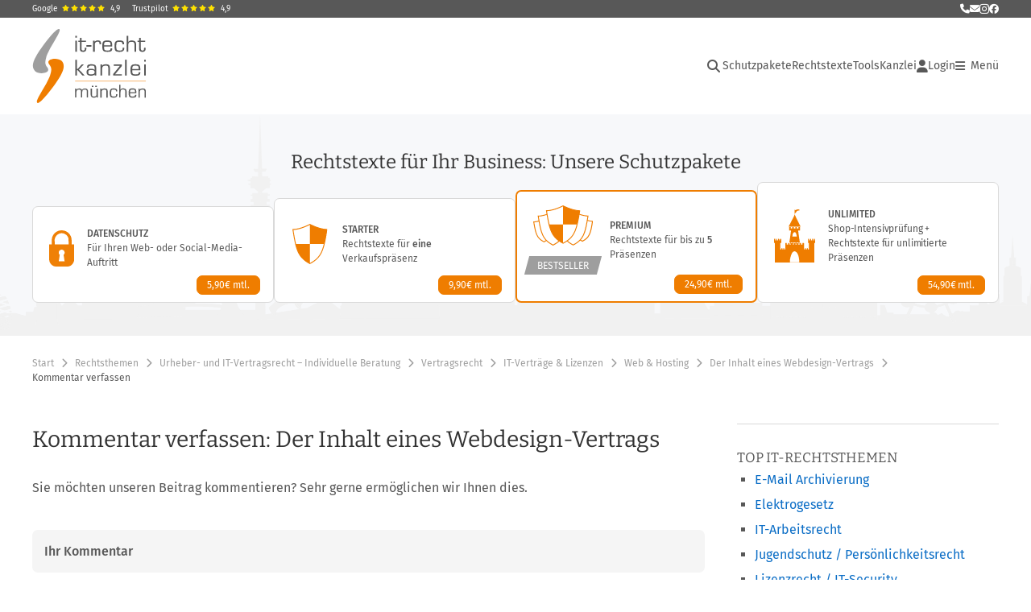

--- FILE ---
content_type: text/html;charset=utf-8
request_url: https://www.it-recht-kanzlei.de/kommentar.php?_rid=7767
body_size: 9721
content:
<!DOCTYPE html>
<html xml:lang="de" lang="de" xmlns="http://www.w3.org/1999/xhtml">
	<head>
		<script type="text/javascript" src="https://www.it-recht-kanzlei.de/js/jquery-3.6.0.min.js"></script>

					<meta charset="UTF-8">
		<title>Kommentar verfassen</title>
		<meta name="content-language" content="de">
		<meta name="revisit-After" content="1 days">
		<meta name="rating" content="general">
		<meta name="robots" content="noindex,nofollow,noarchive">
		<meta name="googlebot" content="noindex,nofollow,noarchive">
		<meta name="audience" content="Alle">
		<meta name="MSSmartTagsPreventParsing" content="true">
		<meta name="generator" content="Blickreif CMS (v6.7.40)">
		<meta name="author" content="IT-Recht Kanzlei">
		<link href="https://www.it-recht-kanzlei.de/internal/css/default.css" rel="stylesheet" type="text/css">
		<link href="https://www.it-recht-kanzlei.de/extension/chat_client/css/gui.css" rel="stylesheet" type="text/css">
		<link href="https://www.it-recht-kanzlei.de/extension/chat_client/css/client.css" rel="stylesheet" type="text/css">
		<link href="https://www.it-recht-kanzlei.de/css/itrk-ui.min.css?v=2.0.17" rel="stylesheet" type="text/css">
		<script type="application/ld+json">
	{
	    "@context": "https://schema.org",
	    "@type": "BreadcrumbList",
	    "itemListElement": [
	        {
	            "@type": "ListItem",
	            "position": 1,
	            "name": "Start",
	            "item": "https://www.it-recht-kanzlei.de/"
	        },
	        {
	            "@type": "ListItem",
	            "position": 2,
	            "name": "Rechtsthemen",
	            "item": "https://www.it-recht-kanzlei.de/Rechtsthemen.php"
	        },
	        {
	            "@type": "ListItem",
	            "position": 3,
	            "name": "Urheber- und IT-Vertragsrecht – Individuelle Beratung",
	            "item": "https://www.it-recht-kanzlei.de/vertragsrecht.html"
	        },
	        {
	            "@type": "ListItem",
	            "position": 4,
	            "name": "Vertragsrecht",
	            "item": "https://www.it-recht-kanzlei.de/viewTopic.php?tid=107"
	        },
	        {
	            "@type": "ListItem",
	            "position": 5,
	            "name": "IT-Verträge & Lizenzen",
	            "item": "https://www.it-recht-kanzlei.de/viewTopic.php?tid=1027"
	        },
	        {
	            "@type": "ListItem",
	            "position": 6,
	            "name": "Web & Hosting",
	            "item": "https://www.it-recht-kanzlei.de/viewTopic.php?tid=1030"
	        },
	        {
	            "@type": "ListItem",
	            "position": 7,
	            "name": "Der Inhalt eines Webdesign-Vertrags",
	            "item": "https://www.it-recht-kanzlei.de/webdesign-vertrag.html"
	        },
	        {
	            "@type": "ListItem",
	            "position": 8,
	            "name": "Kommentar verfassen",
	            "item": "https://www.it-recht-kanzlei.de/kommentar.php"
	        }
	    ]
	}
</script>
		<script src="https://www.it-recht-kanzlei.de/internal/js/Base64.js"></script>
		<script src="https://www.it-recht-kanzlei.de/extension/chat_client/js/common.js" defer="defer"></script>
		<script src="https://www.it-recht-kanzlei.de/extension/chat_client/js/Chat.js" defer="defer"></script>
		<script src="https://www.it-recht-kanzlei.de/extension/chat_client/js/client.js" defer="defer"></script>
		<script src="https://www.it-recht-kanzlei.de/js/itrk-ui.min.js?v=2.0.17"></script>
		<script src="https://www.it-recht-kanzlei.de/internal/js/CMS.js"></script>

		<link rel="shortcut icon" href="https://www.it-recht-kanzlei.de/favicon.ico">

		<link rel="apple-touch-icon" sizes="180x180" href="/gfx/favicons/apple-touch-icon.png">
		<link rel="icon" type="image/png" sizes="32x32" href="/gfx/favicons/favicon-32x32.png">
		<link rel="icon" type="image/png" sizes="16x16" href="/gfx/favicons/favicon-16x16.png">
		<link rel="manifest" href="/gfx/favicons/site.webmanifest">
		<link rel="mask-icon" href="/gfx/favicons/safari-pinned-tab.svg" color="#ef7e07">
		<meta name="msapplication-TileColor" content="#da532c">
		<meta name="msapplication-config" content="/gfx/favicons/browserconfig.xml">
		<meta name="theme-color" content="#ffffff">

		<meta property="og:image" content="https://www.it-recht-kanzlei.de/gfx/Logos/Logo_1200x630.png">

		<link rel="alternate" type="application/rss+xml" title="IT-Recht Kanzlei Newsfeed" href="https://www.it-recht-kanzlei.de/rss.php">
		<link rel="alternate" type="application/rss+xml" title="IT-Recht Kanzlei Newsfeed (komplett)" href="https://www.it-recht-kanzlei.de/rss.php?format=long">

		<meta name="viewport" content="width=device-width, initial-scale=1">

		<meta name="verify-v1" content="xdjvydCeH46QHlncVMdH/9WwytLciBfcbvYOk4UxF5w=">
		<meta name="google-site-verification" content="MMr9iv4MjuByYqWJrNwekhboUelpn-Bqy1-KLRhHeKU">
		<meta name="itkapi_notransmit" content="98dsu32ijr098dsaf_itkapinotransmit">

		<link rel="stylesheet" href="/fontawesome-free-6.5.1/css/all.min.css" type="text/css">

					<link rel="stylesheet" type="text/css" href="https://www.it-recht-kanzlei.de/fonts/all.min.css?v=2.0.17">
		
					<link rel="stylesheet" type="text/css" href="https://www.it-recht-kanzlei.de/css/layout.min.css?v=2.0.17">
		
					<script type="text/javascript" src="https://www.it-recht-kanzlei.de/js/main.min.js?v=2.0.17"></script>
		
					<script type="text/javascript">// <![CDATA[
				var gaProperty = 'UA-1778625-1';

				// Disable tracking if the opt-out cookie exists.
				var disableStr = 'ga-disable-' + gaProperty;
				if (document.cookie.indexOf(disableStr + '=true') > -1) { window[disableStr] = true; }

				// Opt-out function
				function gaOptout() {
					document.cookie = disableStr + '=true; expires=Thu, 31 Dec 2099 23:59:59 UTC; path=/';
					window[disableStr] = true;
				}
			</script>
			</head>

		<body id="" onload="" class="">
		        <a href="#Content" class="skip-nav">Hauptnavigation überspringen</a>

		<div class="Container header" id="HeaderContainer">
            <div class="Container itrk-bg-darkgray no-print" id="Contact">
                <div class="Wrapper">
                    <div class="header-ratings">
    <a href="https://www.google.de/search?sca_esv=3fb0e2d94fbc189e&rlz=1C1CHBD_deDE714DE714&si=AMgyJEuzsz2NflaaWzrzdpjxXXRaJ2hfdMsbe_mSWso6src8s4fZ-lcFvzPosnYahNwBM2TkGYfR2nBBjrAq2FhPuktF2Db32PXqMOhTPv2vvLOy_iZU1sfo3K30pu4VXnKZNwNmYzNMEZiNt_E-2YRwWTd5Bds-FA%3D%3D&q=IT-Recht+Kanzlei+Rezensionen&sa=X&ved=2ahUKEwjhz4rIwKGRAxUeR_EDHYdNN28Q0bkNegQIIBAE&biw=1687&bih=854&dpr=1" target="_blank">Google<span class="stars"><i class="fa fa-star"></i><i class="fa fa-star"></i><i class="fa fa-star"></i><i class="fa fa-star"></i><i class="fa fa-star"></i></span><span>4,9</span></a>
    <a href="https://de.trustpilot.com/review/www.it-recht-kanzlei.de" target="_blank">Trustpilot<span class="stars"><i class="fa fa-star"></i><i class="fa fa-star"></i><i class="fa fa-star"></i><i class="fa fa-star"></i><i class="fa fa-star"></i></span><span>4,9</span></a>
</div>
                    <div class="contact-links">
                        <a href="tel:+49-89-1301433-0" title="Rufen Sie uns an" class="itrk-tooltip">
                            <i class="fa fa-phone"></i>
                            <div class="itrk-tooltip-text">
                                <div><b>Rufen Sie uns an:</b></div>
                                <div>+49 (0)89/ 130 1433 - 0</div>
                            </div>
                        </a>
                        <a
                            href="javascript:void(0);"
                            data-contact="aW5mb0BpdC1yZWNodC1rYW56bGVpLmRl"
                            onclick="window.location.href = 'mailto:' + atob(this.dataset.contact);"
                            title="Schreiben Sie uns eine E-Mail"
                        >
                            <i class="fa fa-envelope" aria-hidden="true"></i>
                            <span class="sr-only">E-Mail senden</span>
                        </a>
                        <a href="https://www.instagram.com/itrechtkanzlei/?hl=de" title="Folgen Sie uns auf Instagram" style="font-size: 14px" target="_blank"><i class="fab fa-instagram"></i></a>
                        <a href="https://www.facebook.com/itrechtkanzlei.de" title="Folgen Sie uns auf Facebook" target="_blank"><i class="fab fa-facebook"></i></a>
                    </div>
                </div>
            </div>
			<div class="Wrapper">
									<div id="Header">
	<nav id="MinNavi" aria-label="Hauptnavigation">
		<a id="Logo" href="/">
			<img src="/gfx/Logos/logo.svg" alt="Logo der IT-Recht Kanzlei" title="Logo der IT-Recht Kanzlei"
				style="height: 92px; width: auto" />
		</a>

		
<nav role="navigation" aria-label="Hauptnavigation">
    <ul id="header-navi">
        <li class="search">
            <div class="search-container">
                <!-- Lupe als Button mit ARIA -->
                <button class="search-button fas fa-search" aria-expanded="false" id="header-search-toggle"
                        aria-label="Suche öffnen">
                </button>

                <!-- Suchfeld -->
                <div class="search-box" id="header-search-box">
                    <form method="GET" action="/suche.php" id="header-search-form">
                        <itrk-search type="search" name="search" onchange="this.form.submit()" placeholder="Suche in News und Tools" value=""></itrk-search>                    </form>
                </div>
            </div>
        </li>

                                    <li class="main-nav">
                    <ul>
                                                                            <li class=""><a href="https://www.it-recht-kanzlei.de/schutzpakete.html">Schutzpakete</a></li>
                        
                        <li>
                            <a href="#" onclick="return showHeaderNaviAgbPopup();">Rechtstexte</a>
                        </li>

                        <li class="has-dropdown">
                            <button class="btn-with-dropdown" aria-haspopup="true" aria-expanded="false">Tools</button>
                            <ul>
                                                                    <li>
                                        <a href="https://www.it-recht-kanzlei.de/abmahnradar.php">Abmahnradar</a>
                                    </li>
                                                                    <li>
                                        <a href="https://www.it-recht-kanzlei.de/check-barrierefreiheit.php">Barrierefreiheits-Check</a>
                                    </li>
                                                                    <li>
                                        <a href="https://www.it-recht-kanzlei.de/cookieConsentTool.php">Cookie-Tool</a>
                                    </li>
                                                                    <li>
                                        <a href="https://www.it-recht-kanzlei.de/website-scanner-fuer-mandanten.php">EasyScan</a>
                                    </li>
                                                                    <li>
                                        <a href="https://www.it-recht-kanzlei.de/fristenrechner.php">Fristenrechner</a>
                                    </li>
                                                                    <li>
                                        <a href="https://www.it-recht-kanzlei.de/kundenbewertung-system-shopvote.html">Kostenloses Bewertungssystem</a>
                                    </li>
                                                                    <li>
                                        <a href="https://www.it-recht-kanzlei.de/legalscan-pro.php">LegalScan Pro</a>
                                    </li>
                                                                    <li>
                                        <a href="https://www.it-recht-kanzlei.de/Trust-Widget.php">Trust-Widget</a>
                                    </li>
                                                                    <li>
                                        <a href="https://www.it-recht-kanzlei.de/website-scanner.php">Website-Scanner</a>
                                    </li>
                                                            </ul>
                        </li>

                        <li>
                            <a href="https://www.it-recht-kanzlei.de/infobrief.php">Kanzlei</a>
                        </li>
                    </ul>
                </li>
            
            <li class="login">
                <a href="https://www.it-recht-kanzlei.de/Portal/login.php">
                    <i class="fa fa-user"></i>
                    Login                </a>
            </li>
        
        <li class="burger-menu-button">
            <button id="burger-menu-button" aria-controls="main-navigation" aria-expanded="false"><i class="fa fa-bars"></i><span> Menü<span class="sr-only"> öffnen</span></span></button>
        </li>

        <li class="burger-nav" id="main-navigation" inert>
            <button id="burger-menu-close" aria-label="Menü schließen"><i class="fa fa-times"></i></button>
                            <ul class="level-0">
                    <li><div class="header-ratings">
    <a href="https://www.google.de/search?sca_esv=3fb0e2d94fbc189e&rlz=1C1CHBD_deDE714DE714&si=AMgyJEuzsz2NflaaWzrzdpjxXXRaJ2hfdMsbe_mSWso6src8s4fZ-lcFvzPosnYahNwBM2TkGYfR2nBBjrAq2FhPuktF2Db32PXqMOhTPv2vvLOy_iZU1sfo3K30pu4VXnKZNwNmYzNMEZiNt_E-2YRwWTd5Bds-FA%3D%3D&q=IT-Recht+Kanzlei+Rezensionen&sa=X&ved=2ahUKEwjhz4rIwKGRAxUeR_EDHYdNN28Q0bkNegQIIBAE&biw=1687&bih=854&dpr=1" target="_blank">Google<span class="stars"><i class="fa fa-star"></i><i class="fa fa-star"></i><i class="fa fa-star"></i><i class="fa fa-star"></i><i class="fa fa-star"></i></span><span>4,9</span></a>
    <a href="https://de.trustpilot.com/review/www.it-recht-kanzlei.de" target="_blank">Trustpilot<span class="stars"><i class="fa fa-star"></i><i class="fa fa-star"></i><i class="fa fa-star"></i><i class="fa fa-star"></i><i class="fa fa-star"></i></span><span>4,9</span></a>
</div>
</li>
                    <li class="login hide-desktop"><a href="https://www.it-recht-kanzlei.de/Portal/index.php"><i class="fa fa-user"></i>Login</a></li><li class="with-dropdown"><span class="title" tabindex="0" aria-expanded="false" role="button">Rechtstexte &ndash; abmahnsicher &amp; aktuell</span><ul class="level-1" inert><li class=""><a href="https://www.it-recht-kanzlei.de/" onclick="PageHeader.closeMenu(); return showHeaderNaviAgbPopup();">Alle Rechtstexte im &Uuml;berblick</a></li><li class=""><a href="https://www.it-recht-kanzlei.de/schutzpakete.html">Unsere Schutzpakete</a></li><li class=""><a href="https://www.it-recht-kanzlei.de/Service/rechtstexte_fuer_onlineshops.php">Internationale Rechtstexte f&uuml;r 21 L&auml;nder</a></li><li class=""><a href="https://www.it-recht-kanzlei.de/Service/details/Schnittstellen.php">&Uuml;ber 40 Schnittstellen</a></li></ul></li><li class="with-dropdown"><span class="title" tabindex="0" aria-expanded="false" role="button">Digitale Kanzlei-Tools</span><ul class="level-1" inert><li class=""><a href="https://www.it-recht-kanzlei.de/abmahnradar.php">APP-Mahnradar: Abmahnungen im Blick</a></li><li class=""><a href="https://www.it-recht-kanzlei.de/check-barrierefreiheit.php">Barrierefreiheit-Check: Website barrierefrei?</a></li><li class=""><a href="https://www.it-recht-kanzlei.de/kundenbewertung-system-shopvote.html">Bewertungssystem: Vertrauen schaffen</a></li><li class=""><a href="https://www.it-recht-kanzlei.de/cookieConsentTool.php">Cookie-Tool: Einfach rechtssicher</a></li><li class=""><a href="https://www.it-recht-kanzlei.de/website-scanner-fuer-mandanten.php">EasyScan: Datenschutzerkl&auml;rung &uuml;berwachen</a></li><li class=""><a href="https://www.it-recht-kanzlei.de/fristenrechner.php">Fristenrechner: Reklamation &amp; Widerruf</a></li><li class=""><a href="https://www.it-recht-kanzlei.de/legalscan-pro.php">LegalScan Pro: Automatisierter Rechtscheck</a></li><li class=""><a href="https://www.it-recht-kanzlei.de/Trust-Widget.php">Trust-Widget</a></li><li class=""><a href="https://www.it-recht-kanzlei.de/website-scanner.php">Website-Scanner: Datenschutz-Check</a></li></ul></li><li class="with-dropdown"><span class="title" tabindex="0" aria-expanded="false" role="button">Services &amp; L&ouml;sungen</span><ul class="level-1" inert><li class=""><a href="https://www.it-recht-kanzlei.de/muster-formularsammlung-arbeitsrecht-arbeitgeber.html">Formularsammlung f&uuml;r Arbeitgeber</a></li><li class=""><a href="https://www.it-recht-kanzlei.de/Service/jugendschutzbeauftragter.php">Stellung Ihres Jugendschutzbeauftragten</a></li><li class=""><a href="https://www.it-recht-kanzlei.de/Service/kontoschutz-accountsperrungen-verkaufsplattformen.php">Kontosperrung &ndash; Soforthilfe</a></li><li class=""><a href="https://www.it-recht-kanzlei.de/Markenanmeldung/marken-anmeldung.php">Markenschutz (Anmeldung &amp; &Uuml;berwachung)</a></li><li class=""><a href="https://www.it-recht-kanzlei.de/seminare.php">Seminare &amp; Webinare</a></li></ul></li><li class="with-dropdown"><span class="title" tabindex="0" aria-expanded="false" role="button">News</span><ul class="level-1" inert><li class=""><a href="https://www.it-recht-kanzlei.de/News.php">Aktuelle News</a></li><li class=""><a href="https://www.it-recht-kanzlei.de/Newsarchiv.php">Newsarchiv: Alle Beitr&auml;ge</a></li></ul></li><li class="with-dropdown"><span class="title" tabindex="0" aria-expanded="false" role="button">IT-Rechtsthemen im &Uuml;berblick</span><ul class="level-1" inert><li class=""><a href="https://www.it-recht-kanzlei.de/Rechtsthemen.php">Gesamt&uuml;bersicht</a></li><li class=""><a href="https://www.it-recht-kanzlei.de/Thema/abmahnradar-abmahnung-praevention-schutz.html">Abmahnradar &ndash; Abmahnung, Schutz</a></li><li class=""><a href="https://www.it-recht-kanzlei.de/Thema/verkaufsregeln-besondere-produkte.html">Besondere Verkaufsbestimmungen</a></li><li class=""><a href="https://www.it-recht-kanzlei.de/Thema/datenschutz.html">Datenschutz &amp; DSGVO</a></li><li class=""><a href="https://www.it-recht-kanzlei.de/Thema/fernabsatz.html">Fernabsatz: rechtliche Spielregeln</a></li><li class=""><a href="https://www.it-recht-kanzlei.de/Thema/kundenrechte-haendlerpflichten.html">Kundenrechte und H&auml;ndlerpflichten</a></li><li class=""><a href="https://www.it-recht-kanzlei.de/Thema/marken-und-domainrecht.html">Marken- und Domainrecht</a></li><li class=""><a href="https://www.it-recht-kanzlei.de/Thema/urheber-und-vertragsrecht.html">Medien-, Arbeits- und Vertragsrecht</a></li><li class=""><a href="https://www.it-recht-kanzlei.de/Thema/shops-marktplaetze-sicher-verkaufen.html">Recht im E-Commerce und Social Media</a></li><li class=""><a href="https://www.it-recht-kanzlei.de/Thema/rechtstexte.html">Rechtstexte</a></li><li class=""><a href="https://www.it-recht-kanzlei.de/Thema/werbung-im-internet.html">Werbung im Internet</a></li><li class=""><a href="https://www.it-recht-kanzlei.de/Thema/wichtige-vorschriften-im-ecommerce.html">Wichtige H&auml;ndlerregeln</a></li></ul></li><li class="with-dropdown active"><span class="title" tabindex="0" aria-expanded="true" role="button">Die IT-Recht Kanzlei</span><ul class="level-1" inert><li class=""><a href="https://www.it-recht-kanzlei.de/infobrief.php">&Uuml;ber uns</a></li><li class=""><a href="https://www.it-recht-kanzlei.de/kontakt.php">Kontakt</a></li><li class=""><a href="https://www.it-recht-kanzlei.de/Newsletter/registrierung.php">Newsletter abonnieren</a></li><li class=""><a href="https://www.it-recht-kanzlei.de/partnernetzwerk.php">Partner &amp; Netzwerk</a></li><li class=""><a href="https://www.fairness-im-handel.de" target="_blank">Initiative &bdquo;Fairness im Handel&#8220;</a></li></ul></li>                </ul>
            
                                                </li>
    </ul>
</nav>
	</nav>
</div>
				
				<itrk-popup id="popup_agb" popupTitle="Rechtstexte-Portfolio" style="text-decoration: none;">
                    <img style="text-align: center;" src="/gfx/spinner.gif" alt="" />
				</itrk-popup>
			</div>
		</div>

        
        <div id="ContentContainer">
                            <div class="Container"><div class="itrk-banner bg-with-city"><div id="BundlesMini">
    <div class="Wrapper">
        <div>
            <img src="/gfx/Banner2021/icon_starter-paket.svg" alt="Abmahnsichere Rechtstexte für Online-Shops" loading="eager" style="max-width: 28px;">
            <div class="header"><span>Rechtstexte für Ihr Business: </span><span>Unsere Schutzpakete</span></div>
        </div>
        <a href="https://www.it-recht-kanzlei.de/schutzpakete.html" class="itrk-button invert primary small">Mehr<span class="sr-only"> über unsere Schutzpakete erfahren</span></a>
    </div>
</div>
<div class="Wrapper sd-hide md-hide">
    <div id="Bundles">
        <div class="products">
            <ul>
                                                                        <li class="bundle-10">
                        <a href="https://www.it-recht-kanzlei.de/agb-paket-datenschutz.php" aria-label="Datenschutz-Paket – Details anzeigen">
                            <div class="bundle-inner">
                                <img src="/gfx/Banner2021/icon_datenschutz-paket.svg"
                                     alt=""
                                     loading="eager"
                                />
                                                                <div class="info-text">
                                        <span class="name">
                                            Datenschutz                                        </span>

                                    <p>Für Ihren Web- oder Social-Media-Auftritt</p>
                                </div>

                                <div class="price">
                                    <div class="itrk-button orange invert small">
                                        5,90€ mtl.
                                    </div>
                                </div>
                            </div>
                        </a>
                    </li>
                                                        <li class="bundle-4">
                        <a href="https://www.it-recht-kanzlei.de/agb-starterpaket.php" aria-label="Starter-Paket – Details anzeigen">
                            <div class="bundle-inner">
                                <img src="/gfx/Banner2021/icon_starter-paket.svg"
                                     alt=""
                                     loading="eager"
                                />
                                                                <div class="info-text">
                                        <span class="name">
                                            Starter                                        </span>

                                    <p>Rechtstexte für <b>eine</b> Verkaufspräsenz</p>
                                </div>

                                <div class="price">
                                    <div class="itrk-button orange invert small">
                                        9,90€ mtl.
                                    </div>
                                </div>
                            </div>
                        </a>
                    </li>
                                                        <li class="bundle-5">
                        <a href="https://www.it-recht-kanzlei.de/agb-paket-premium.php" aria-label="Premium-Paket – Details anzeigen">
                            <div class="bundle-inner">
                                <img src="/gfx/Banner2021/icon_premium-paket.svg"
                                     alt=""
                                     loading="eager"
                                />
                                                                    <div class="bestseller-label"><span>BESTSELLER</span></div>
                                                                <div class="info-text">
                                        <span class="name">
                                            Premium                                        </span>

                                    <p>Rechtstexte für bis zu <b>5</b> Präsenzen</p>
                                </div>

                                <div class="price">
                                    <div class="itrk-button orange invert small">
                                        24,90€ mtl.
                                    </div>
                                </div>
                            </div>
                        </a>
                    </li>
                                                        <li class="bundle-6">
                        <a href="https://www.it-recht-kanzlei.de/agb-paket-unlimited.php" aria-label="Unlimited-Paket – Details anzeigen">
                            <div class="bundle-inner">
                                <img src="/gfx/Banner2021/icon_unlimited-paket.svg"
                                     alt=""
                                     loading="eager"
                                />
                                                                <div class="info-text">
                                        <span class="name">
                                            Unlimited                                        </span>

                                    <p>Shop-Intensiv&shy;prüfung&nbsp;+ Rechtstexte für unlimitierte Präsenzen</p>
                                </div>

                                <div class="price">
                                    <div class="itrk-button orange invert small">
                                        54,90€ mtl.
                                    </div>
                                </div>
                            </div>
                        </a>
                    </li>
                            </ul>
        </div>
    </div>
</div>
</div>
</div>
            
            
            <nav>
<div class="Container">
    <div class="Wrapper">
        <div id="SubNavi">
            <ul>
                                    <li>
                        <a href="https://www.it-recht-kanzlei.de/">Start</a>
                        <i class="fa-solid fa-chevron-right"></i>
                    </li>
                
                <li class="breadcrumb-toggle" style="display: none"><button
                        class="collapsed-toggle"
                        aria-expanded="true"
                        aria-label="Weitere Navigationspunkte anzeigen"
                    >…</button><i class="fa-solid fa-chevron-right"></i></li>

                                                        <li class="breadcrumb-items">
                        <a href="https://www.it-recht-kanzlei.de/Rechtsthemen.php">Rechtsthemen</a>                        <i class="fa-solid fa-chevron-right"></i>
                    </li>
                                                        <li class="breadcrumb-items">
                        <a href="https://www.it-recht-kanzlei.de/vertragsrecht.html">Urheber- und IT-Vertragsrecht &ndash; Individuelle Beratung</a>                        <i class="fa-solid fa-chevron-right"></i>
                    </li>
                                                        <li class="breadcrumb-items">
                        <a href="https://www.it-recht-kanzlei.de/viewTopic.php?tid=107">Vertragsrecht</a>                        <i class="fa-solid fa-chevron-right"></i>
                    </li>
                                                        <li class="breadcrumb-items">
                        <a href="https://www.it-recht-kanzlei.de/viewTopic.php?tid=1027">IT-Vertr&auml;ge &amp; Lizenzen</a>                        <i class="fa-solid fa-chevron-right"></i>
                    </li>
                                                        <li class="breadcrumb-items">
                        <a href="https://www.it-recht-kanzlei.de/viewTopic.php?tid=1030">Web &amp; Hosting</a>                        <i class="fa-solid fa-chevron-right"></i>
                    </li>
                                                        <li class="breadcrumb-items">
                        <a href="https://www.it-recht-kanzlei.de/webdesign-vertrag.html">Der Inhalt eines Webdesign-Vertrags</a>                        <i class="fa-solid fa-chevron-right"></i>
                    </li>
                
                <li>
                    Kommentar verfassen                </li>
            </ul>
        </div>
    </div>
</div>

</nav>

            
            <div class="Container">
                                    <div class="Wrapper" style="background: white;">
                        <div></div>
                        <main id="Content">
<div id="Article">

	<h1>
		Kommentar verfassen:
		<span>Der Inhalt eines Webdesign-Vertrags</span>
	</h1>

	<p>Sie möchten unseren Beitrag kommentieren? Sehr gerne ermöglichen wir Ihnen dies.</p>

	<div class="divider"><span>Ihr Kommentar</span></div>
	<div>
		<a class="bold" href="https://www.it-recht-kanzlei.de/webdesign-vertrag.html"><h2 class="mb-0">Der Inhalt eines Webdesign-Vertrags</h2></a>
		<div style="font-size: 90%; line-height: 1.5em;">vom 08.09.2016, 08:46 Uhr</div>
	</div>

	<form class="itrk-form" method="post" enctype="multipart/form-data" accept-charset="UTF-8">
		<itrk-input type="text" name="name" placeholder="Name*"></itrk-input>
		<itrk-input type="text" name="titel" placeholder="Titel*"></itrk-input>
		<itrk-textarea name="kommentar" placeholder="Kommentar*" rows="4"></itrk-textarea>
					<div class="clear"></div>
			<div style="float: right; text-align: right; margin: 30px 0"><div class="g-recaptcha" data-sitekey="6LfRfSsUAAAAAGnBi6tlJ-FqNdgpj7CyRTdzy5Sy"></div><script src="https://www.google.com/recaptcha/api.js"></script></div>			<div class="clear"></div>
		
		<div class="text-end">
			<input type="submit" value="Senden" class="itrk-button invert" />		</div>
	</form>
</div>


<div id="SideBar">
	<div class="SideBarItem">
		
<h3>Top IT-Rechtsthemen</h3>

<ul>
			<li>
			<a href="https://www.it-recht-kanzlei.de/viewTopic.php?tid=99">E-Mail Archivierung</a>
		</li>
			<li>
			<a href="https://www.it-recht-kanzlei.de/viewTopic.php?tid=172">Elektrogesetz</a>
		</li>
			<li>
			<a href="https://www.it-recht-kanzlei.de/viewTopic.php?tid=105">IT-Arbeitsrecht</a>
		</li>
			<li>
			<a href="https://www.it-recht-kanzlei.de/viewTopic.php?tid=108">Jugendschutz / Persönlichkeitsrecht</a>
		</li>
			<li>
			<a href="https://www.it-recht-kanzlei.de/viewTopic.php?tid=113">Lizenzrecht / IT-Security</a>
		</li>
			<li>
			<a href="https://www.it-recht-kanzlei.de/viewTopic.php?tid=168">Prozessuales</a>
		</li>
	</ul>

<a class="itrk-button full-width blue" href="https://www.it-recht-kanzlei.de/Rechtsthemen.php">Weitere Themen</a>
	</div>

	<div class="SideBarItem">
		
<section class="news-comments">
    <h2>1 Kommentare</h2>

    <div style="margin-top: 20px;">
        <a class="itrk-button blue invert" onclick="openOverlay()">
            Diskutieren Sie mit
        </a>
    </div>
</section>

<div class="news-comments-list">
            
        <div class="news-comment">
            <div class="news-comment-img">
                <div class="news-icon">
                    A                </div>
            </div>
            <div>
                <div class="news-meta">
                    <b class="news-author">Ally</b>
                    <span style="font: normal normal normal 12px/22px Fira Sans;">
                        09.11.2020, 18:56 Uhr                    </span>
                </div>
                <div class="news-body">
                    1. Welche Folgen hat eine Fristüberschreitung durch den Dienstleister? 2. Kann der Auftraggeber bei Fristverzug und unsachgemäßer Leistungserbringung a. die Zahlung verweigern und den Arbeitsstand...                </div>
                                    <div class="news-read-more">
                        Weiterlesen
                    </div>
                            </div>
        </div>
    </div>
	</div>
</div>
<div class="clearfix"></div>
</main>

                        <div></div>                    </div>
                            </div>

            

            <div>

<!--suppress JSUnresolvedVariable -->
<script>
    /**
     * ON READY:
     * this is the last place in the execution where PHP should run.
     * so we grab all the stuff we need from the CMS, stick it into JS
     * data structures and then tell the JS that it is now safe to init.
     */
    $(function () {
        const userInfo = {
            userName: '',
            email: '',
            session_id: chatGetSessionId(),
            default_icon: 'https://www.it-recht-kanzlei.de/gfx/Logos/itrk-icon.svg'
        };

                userInfo.isMaster = false;
        userInfo.user_id = 0;
        userInfo.userUrl = Base64.decode("");
        userInfo.accountname = '';
        userInfo.accountUrl = Base64.decode("");
        userInfo.currentUrl = window.location.href;
        userInfo.currentTitle = document.title;
        
        window.chat_params = {
            serverUri: 'https://chat.it-recht-kanzlei.de:3000',
            userInfo: userInfo
        };

        // load the ChatClient HTML and hide it somewhere in the DOM
        window.chatClientHtml = $(Base64.decode("[base64]"));
        chatClientHtml.appendTo("body");

        //load socket-javascript using async jquery method
        //because some customers may not allow them to access our chatserver on port 3000
        $.getScript('https://chat.it-recht-kanzlei.de:3000' + '/socket.io/socket.io.js', chatInit);
    });


</script>
<script> var _paq = window._paq = window._paq || []; /* tracker methods like "setCustomDimension" should be called before "trackPageView" */ _paq.push(['disableCookies']); _paq.push(['trackPageView']); _paq.push(['enableLinkTracking']); (function() { var u="//www.it-recht-kanzlei.de/stats/"; _paq.push(['setTrackerUrl', u+'matomo.php']); _paq.push(['setSiteId', '1']); var d=document, g=d.createElement('script'), s=d.getElementsByTagName('script')[0]; g.async=true; g.src=u+'matomo.js'; s.parentNode.insertBefore(g,s); })();
</script></div>        </div>

        
        
        <div class="Container itrk-bg-lightgray-2">
<div id="Footer">
    <div class="Wrapper">
        <div class="footer">
            <div class="footer-bestseller-legal-texts">
                
<div class="footer-headline">Häufig gebuchte Rechtstexte</div>
<ul class="card-list">
            <li>
            <a href="https://www.it-recht-kanzlei.de/Service/agb-ebay.php">
                <span class="image-container">
                    <img alt="agb-ebay" loading="lazy" src="https://www.it-recht-kanzlei.de/cache/agb-ebay-11575_7-6e6b2.svg" />                </span>
                <span class="itrk-card-title">
                    Rechtstexte für eBay                </span>
            </a>
        </li>
            <li>
            <a href="https://www.it-recht-kanzlei.de/Service/agb-kasuwa.php">
                <span class="image-container">
                    <img alt="agb-kasuwa" loading="lazy" src="https://www.it-recht-kanzlei.de/cache/agb-kasuwa-11575_226-19009.svg" />                </span>
                <span class="itrk-card-title">
                    Rechtstexte für Kasuwa                </span>
            </a>
        </li>
            <li>
            <a href="https://www.it-recht-kanzlei.de/Service/agb-kleinanzeigen.php">
                <span class="image-container">
                    <img alt="agb-kleinanzeigen" loading="lazy" src="https://www.it-recht-kanzlei.de/cache/agb-kleinanzeigen-11575_93-9668e.svg" />                </span>
                <span class="itrk-card-title">
                    Rechtstexte für Kleinanzeigen.de                </span>
            </a>
        </li>
            <li>
            <a href="https://www.it-recht-kanzlei.de/Service/woocommerce-germanized-agb.php">
                <span class="image-container">
                    <img src="/gfx/Logo_Allgemein-grey.svg" width="45" loading="lazy" alt=""/>                </span>
                <span class="itrk-card-title">
                    Rechtstexte für Germanized for WooCommerce                </span>
            </a>
        </li>
            <li>
            <a href="https://www.it-recht-kanzlei.de/Service/facebook-datenschutzerklaerung.php">
                <span class="image-container">
                    <img alt="facebook-datenschutzerklaerung" loading="lazy" src="https://www.it-recht-kanzlei.de/cache/facebook-datenschutzerklaerung-11575_197-788b2.svg" />                </span>
                <span class="itrk-card-title">
                    Rechtstexte für Facebook                </span>
            </a>
        </li>
            <li>
            <a href="https://www.it-recht-kanzlei.de/Service/avocadostore-agb.php">
                <span class="image-container">
                    <img alt="avocadostore-agb" loading="lazy" src="https://www.it-recht-kanzlei.de/cache/avocadostore-agb-11575_124-2fb8e.svg" />                </span>
                <span class="itrk-card-title">
                    Rechtstexte für Avocadostore                </span>
            </a>
        </li>
            <li>
            <a href="https://www.it-recht-kanzlei.de/Service/agb-seminare-schulungen.php">
                <span class="image-container">
                    <img alt="agb-seminare-schulungen" loading="lazy" src="https://www.it-recht-kanzlei.de/cache/agb-seminare-schulungen-11575_144-ad759.svg" />                </span>
                <span class="itrk-card-title">
                    Rechtstexte für Seminare                </span>
            </a>
        </li>
            <li>
            <a href="https://www.it-recht-kanzlei.de/Service/agb-manomano.php">
                <span class="image-container">
                    <img alt="agb-manomano" loading="lazy" src="https://www.it-recht-kanzlei.de/cache/agb-manomano-11575_169-47153.svg" />                </span>
                <span class="itrk-card-title">
                    Rechtstexte für Manomano                </span>
            </a>
        </li>
    </ul>
<div class="itrk-link-bar" id="toggle-footer-list">
    <a onclick="$(this).parent().hide().prev().addClass('show'); return false;" href="#" class="font-xs">
        <i class="fa-solid fa-chevron-right"></i>
        mehr anzeigen
    </a>
</div>
            </div>

            <div class="line"></div>

            <div class="footer-top-services">
                
<div class="footer-headline">Kanzlei-Services</div>
<ul class="card-list">
            <li>
            <a href="https://www.it-recht-kanzlei.de/abmahnradar.php" class="tool" >
                <span class="itrk-card-title">Abmahnradar</span>
            </a>
        </li>
            <li>
            <a href="https://www.it-recht-kanzlei.de/cookieConsentTool.php" class="tool" >
                <span class="itrk-card-title">Cookie-Tool</span>
            </a>
        </li>
            <li>
            <a href="https://www.it-recht-kanzlei.de/website-scanner-fuer-mandanten.php" class="tool" >
                <span class="itrk-card-title">EasyScan</span>
            </a>
        </li>
            <li>
            <a href="https://www.it-recht-kanzlei.de/legalscan-pro.php" class="tool" >
                <span class="itrk-card-title">LegalScan Pro</span>
            </a>
        </li>
            <li>
            <a href="https://www.it-recht-kanzlei.de/Trust-Widget.php" class="tool" >
                <span class="itrk-card-title">Trust-Widget</span>
            </a>
        </li>
            <li>
            <a href="https://www.it-recht-kanzlei.de/website-scanner.php" class="tool" >
                <span class="itrk-card-title">Website-Scanner</span>
            </a>
        </li>
            <li>
            <a href="https://www.it-recht-kanzlei.de/check-barrierefreiheit.php" class="tool" >
                <span class="itrk-card-title">Barrierefreiheits-Check</span>
            </a>
        </li>
            <li>
            <a href="https://www.it-recht-kanzlei.de/fristenrechner.php" class="tool" >
                <span class="itrk-card-title">Fristenrechner</span>
            </a>
        </li>
            <li>
            <a href="https://www.it-recht-kanzlei.de/Service/rechtstexte_fuer_onlineshops.php" class="tool" >
                <span class="itrk-card-title">AGB f&uuml;r 21 L&auml;nder</span>
            </a>
        </li>
            <li>
            <a href="https://www.shopvote.de/" class="tool" >
                <span class="itrk-card-title">Bewertungsystem ShopVote</span>
            </a>
        </li>
            <li>
            <a href="https://www.fairness-im-handel.de/" class="tool" >
                <span class="itrk-card-title">Fairness im Handel</span>
            </a>
        </li>
            <li>
            <a href="https://www.it-recht-kanzlei.de/Service/details/Schnittstellen.php" class="tool" >
                <span class="itrk-card-title">&Uuml;ber 40 Schnittstellen</span>
            </a>
        </li>
    </ul>
            </div>
        </div>
    </div>
</div>
</div>

        <div class="Container itrk-bg-darkgray">
            <div class="Wrapper left-align">
<div id="MinFooter">
    <span>&copy; 2004-2026 &middot; IT-Recht Kanzlei</span>

            <ul>
            <li><a href="https://www.it-recht-kanzlei.de/datenschutz.php">Datenschutzerkl&auml;rung</a></li>
            <li><a href="https://www.it-recht-kanzlei.de/impressum.php">Impressum</a></li>
            <li><a href="https://www.it-recht-kanzlei.de/kontakt.php">Kontakt</a></li>
        </ul>
    </div>
</div>
        </div>
	</body>
</html>


--- FILE ---
content_type: text/html; charset=utf-8
request_url: https://www.google.com/recaptcha/api2/anchor?ar=1&k=6LfRfSsUAAAAAGnBi6tlJ-FqNdgpj7CyRTdzy5Sy&co=aHR0cHM6Ly93d3cuaXQtcmVjaHQta2FuemxlaS5kZTo0NDM.&hl=en&v=PoyoqOPhxBO7pBk68S4YbpHZ&size=normal&anchor-ms=20000&execute-ms=30000&cb=s3ce9y25ydvp
body_size: 49643
content:
<!DOCTYPE HTML><html dir="ltr" lang="en"><head><meta http-equiv="Content-Type" content="text/html; charset=UTF-8">
<meta http-equiv="X-UA-Compatible" content="IE=edge">
<title>reCAPTCHA</title>
<style type="text/css">
/* cyrillic-ext */
@font-face {
  font-family: 'Roboto';
  font-style: normal;
  font-weight: 400;
  font-stretch: 100%;
  src: url(//fonts.gstatic.com/s/roboto/v48/KFO7CnqEu92Fr1ME7kSn66aGLdTylUAMa3GUBHMdazTgWw.woff2) format('woff2');
  unicode-range: U+0460-052F, U+1C80-1C8A, U+20B4, U+2DE0-2DFF, U+A640-A69F, U+FE2E-FE2F;
}
/* cyrillic */
@font-face {
  font-family: 'Roboto';
  font-style: normal;
  font-weight: 400;
  font-stretch: 100%;
  src: url(//fonts.gstatic.com/s/roboto/v48/KFO7CnqEu92Fr1ME7kSn66aGLdTylUAMa3iUBHMdazTgWw.woff2) format('woff2');
  unicode-range: U+0301, U+0400-045F, U+0490-0491, U+04B0-04B1, U+2116;
}
/* greek-ext */
@font-face {
  font-family: 'Roboto';
  font-style: normal;
  font-weight: 400;
  font-stretch: 100%;
  src: url(//fonts.gstatic.com/s/roboto/v48/KFO7CnqEu92Fr1ME7kSn66aGLdTylUAMa3CUBHMdazTgWw.woff2) format('woff2');
  unicode-range: U+1F00-1FFF;
}
/* greek */
@font-face {
  font-family: 'Roboto';
  font-style: normal;
  font-weight: 400;
  font-stretch: 100%;
  src: url(//fonts.gstatic.com/s/roboto/v48/KFO7CnqEu92Fr1ME7kSn66aGLdTylUAMa3-UBHMdazTgWw.woff2) format('woff2');
  unicode-range: U+0370-0377, U+037A-037F, U+0384-038A, U+038C, U+038E-03A1, U+03A3-03FF;
}
/* math */
@font-face {
  font-family: 'Roboto';
  font-style: normal;
  font-weight: 400;
  font-stretch: 100%;
  src: url(//fonts.gstatic.com/s/roboto/v48/KFO7CnqEu92Fr1ME7kSn66aGLdTylUAMawCUBHMdazTgWw.woff2) format('woff2');
  unicode-range: U+0302-0303, U+0305, U+0307-0308, U+0310, U+0312, U+0315, U+031A, U+0326-0327, U+032C, U+032F-0330, U+0332-0333, U+0338, U+033A, U+0346, U+034D, U+0391-03A1, U+03A3-03A9, U+03B1-03C9, U+03D1, U+03D5-03D6, U+03F0-03F1, U+03F4-03F5, U+2016-2017, U+2034-2038, U+203C, U+2040, U+2043, U+2047, U+2050, U+2057, U+205F, U+2070-2071, U+2074-208E, U+2090-209C, U+20D0-20DC, U+20E1, U+20E5-20EF, U+2100-2112, U+2114-2115, U+2117-2121, U+2123-214F, U+2190, U+2192, U+2194-21AE, U+21B0-21E5, U+21F1-21F2, U+21F4-2211, U+2213-2214, U+2216-22FF, U+2308-230B, U+2310, U+2319, U+231C-2321, U+2336-237A, U+237C, U+2395, U+239B-23B7, U+23D0, U+23DC-23E1, U+2474-2475, U+25AF, U+25B3, U+25B7, U+25BD, U+25C1, U+25CA, U+25CC, U+25FB, U+266D-266F, U+27C0-27FF, U+2900-2AFF, U+2B0E-2B11, U+2B30-2B4C, U+2BFE, U+3030, U+FF5B, U+FF5D, U+1D400-1D7FF, U+1EE00-1EEFF;
}
/* symbols */
@font-face {
  font-family: 'Roboto';
  font-style: normal;
  font-weight: 400;
  font-stretch: 100%;
  src: url(//fonts.gstatic.com/s/roboto/v48/KFO7CnqEu92Fr1ME7kSn66aGLdTylUAMaxKUBHMdazTgWw.woff2) format('woff2');
  unicode-range: U+0001-000C, U+000E-001F, U+007F-009F, U+20DD-20E0, U+20E2-20E4, U+2150-218F, U+2190, U+2192, U+2194-2199, U+21AF, U+21E6-21F0, U+21F3, U+2218-2219, U+2299, U+22C4-22C6, U+2300-243F, U+2440-244A, U+2460-24FF, U+25A0-27BF, U+2800-28FF, U+2921-2922, U+2981, U+29BF, U+29EB, U+2B00-2BFF, U+4DC0-4DFF, U+FFF9-FFFB, U+10140-1018E, U+10190-1019C, U+101A0, U+101D0-101FD, U+102E0-102FB, U+10E60-10E7E, U+1D2C0-1D2D3, U+1D2E0-1D37F, U+1F000-1F0FF, U+1F100-1F1AD, U+1F1E6-1F1FF, U+1F30D-1F30F, U+1F315, U+1F31C, U+1F31E, U+1F320-1F32C, U+1F336, U+1F378, U+1F37D, U+1F382, U+1F393-1F39F, U+1F3A7-1F3A8, U+1F3AC-1F3AF, U+1F3C2, U+1F3C4-1F3C6, U+1F3CA-1F3CE, U+1F3D4-1F3E0, U+1F3ED, U+1F3F1-1F3F3, U+1F3F5-1F3F7, U+1F408, U+1F415, U+1F41F, U+1F426, U+1F43F, U+1F441-1F442, U+1F444, U+1F446-1F449, U+1F44C-1F44E, U+1F453, U+1F46A, U+1F47D, U+1F4A3, U+1F4B0, U+1F4B3, U+1F4B9, U+1F4BB, U+1F4BF, U+1F4C8-1F4CB, U+1F4D6, U+1F4DA, U+1F4DF, U+1F4E3-1F4E6, U+1F4EA-1F4ED, U+1F4F7, U+1F4F9-1F4FB, U+1F4FD-1F4FE, U+1F503, U+1F507-1F50B, U+1F50D, U+1F512-1F513, U+1F53E-1F54A, U+1F54F-1F5FA, U+1F610, U+1F650-1F67F, U+1F687, U+1F68D, U+1F691, U+1F694, U+1F698, U+1F6AD, U+1F6B2, U+1F6B9-1F6BA, U+1F6BC, U+1F6C6-1F6CF, U+1F6D3-1F6D7, U+1F6E0-1F6EA, U+1F6F0-1F6F3, U+1F6F7-1F6FC, U+1F700-1F7FF, U+1F800-1F80B, U+1F810-1F847, U+1F850-1F859, U+1F860-1F887, U+1F890-1F8AD, U+1F8B0-1F8BB, U+1F8C0-1F8C1, U+1F900-1F90B, U+1F93B, U+1F946, U+1F984, U+1F996, U+1F9E9, U+1FA00-1FA6F, U+1FA70-1FA7C, U+1FA80-1FA89, U+1FA8F-1FAC6, U+1FACE-1FADC, U+1FADF-1FAE9, U+1FAF0-1FAF8, U+1FB00-1FBFF;
}
/* vietnamese */
@font-face {
  font-family: 'Roboto';
  font-style: normal;
  font-weight: 400;
  font-stretch: 100%;
  src: url(//fonts.gstatic.com/s/roboto/v48/KFO7CnqEu92Fr1ME7kSn66aGLdTylUAMa3OUBHMdazTgWw.woff2) format('woff2');
  unicode-range: U+0102-0103, U+0110-0111, U+0128-0129, U+0168-0169, U+01A0-01A1, U+01AF-01B0, U+0300-0301, U+0303-0304, U+0308-0309, U+0323, U+0329, U+1EA0-1EF9, U+20AB;
}
/* latin-ext */
@font-face {
  font-family: 'Roboto';
  font-style: normal;
  font-weight: 400;
  font-stretch: 100%;
  src: url(//fonts.gstatic.com/s/roboto/v48/KFO7CnqEu92Fr1ME7kSn66aGLdTylUAMa3KUBHMdazTgWw.woff2) format('woff2');
  unicode-range: U+0100-02BA, U+02BD-02C5, U+02C7-02CC, U+02CE-02D7, U+02DD-02FF, U+0304, U+0308, U+0329, U+1D00-1DBF, U+1E00-1E9F, U+1EF2-1EFF, U+2020, U+20A0-20AB, U+20AD-20C0, U+2113, U+2C60-2C7F, U+A720-A7FF;
}
/* latin */
@font-face {
  font-family: 'Roboto';
  font-style: normal;
  font-weight: 400;
  font-stretch: 100%;
  src: url(//fonts.gstatic.com/s/roboto/v48/KFO7CnqEu92Fr1ME7kSn66aGLdTylUAMa3yUBHMdazQ.woff2) format('woff2');
  unicode-range: U+0000-00FF, U+0131, U+0152-0153, U+02BB-02BC, U+02C6, U+02DA, U+02DC, U+0304, U+0308, U+0329, U+2000-206F, U+20AC, U+2122, U+2191, U+2193, U+2212, U+2215, U+FEFF, U+FFFD;
}
/* cyrillic-ext */
@font-face {
  font-family: 'Roboto';
  font-style: normal;
  font-weight: 500;
  font-stretch: 100%;
  src: url(//fonts.gstatic.com/s/roboto/v48/KFO7CnqEu92Fr1ME7kSn66aGLdTylUAMa3GUBHMdazTgWw.woff2) format('woff2');
  unicode-range: U+0460-052F, U+1C80-1C8A, U+20B4, U+2DE0-2DFF, U+A640-A69F, U+FE2E-FE2F;
}
/* cyrillic */
@font-face {
  font-family: 'Roboto';
  font-style: normal;
  font-weight: 500;
  font-stretch: 100%;
  src: url(//fonts.gstatic.com/s/roboto/v48/KFO7CnqEu92Fr1ME7kSn66aGLdTylUAMa3iUBHMdazTgWw.woff2) format('woff2');
  unicode-range: U+0301, U+0400-045F, U+0490-0491, U+04B0-04B1, U+2116;
}
/* greek-ext */
@font-face {
  font-family: 'Roboto';
  font-style: normal;
  font-weight: 500;
  font-stretch: 100%;
  src: url(//fonts.gstatic.com/s/roboto/v48/KFO7CnqEu92Fr1ME7kSn66aGLdTylUAMa3CUBHMdazTgWw.woff2) format('woff2');
  unicode-range: U+1F00-1FFF;
}
/* greek */
@font-face {
  font-family: 'Roboto';
  font-style: normal;
  font-weight: 500;
  font-stretch: 100%;
  src: url(//fonts.gstatic.com/s/roboto/v48/KFO7CnqEu92Fr1ME7kSn66aGLdTylUAMa3-UBHMdazTgWw.woff2) format('woff2');
  unicode-range: U+0370-0377, U+037A-037F, U+0384-038A, U+038C, U+038E-03A1, U+03A3-03FF;
}
/* math */
@font-face {
  font-family: 'Roboto';
  font-style: normal;
  font-weight: 500;
  font-stretch: 100%;
  src: url(//fonts.gstatic.com/s/roboto/v48/KFO7CnqEu92Fr1ME7kSn66aGLdTylUAMawCUBHMdazTgWw.woff2) format('woff2');
  unicode-range: U+0302-0303, U+0305, U+0307-0308, U+0310, U+0312, U+0315, U+031A, U+0326-0327, U+032C, U+032F-0330, U+0332-0333, U+0338, U+033A, U+0346, U+034D, U+0391-03A1, U+03A3-03A9, U+03B1-03C9, U+03D1, U+03D5-03D6, U+03F0-03F1, U+03F4-03F5, U+2016-2017, U+2034-2038, U+203C, U+2040, U+2043, U+2047, U+2050, U+2057, U+205F, U+2070-2071, U+2074-208E, U+2090-209C, U+20D0-20DC, U+20E1, U+20E5-20EF, U+2100-2112, U+2114-2115, U+2117-2121, U+2123-214F, U+2190, U+2192, U+2194-21AE, U+21B0-21E5, U+21F1-21F2, U+21F4-2211, U+2213-2214, U+2216-22FF, U+2308-230B, U+2310, U+2319, U+231C-2321, U+2336-237A, U+237C, U+2395, U+239B-23B7, U+23D0, U+23DC-23E1, U+2474-2475, U+25AF, U+25B3, U+25B7, U+25BD, U+25C1, U+25CA, U+25CC, U+25FB, U+266D-266F, U+27C0-27FF, U+2900-2AFF, U+2B0E-2B11, U+2B30-2B4C, U+2BFE, U+3030, U+FF5B, U+FF5D, U+1D400-1D7FF, U+1EE00-1EEFF;
}
/* symbols */
@font-face {
  font-family: 'Roboto';
  font-style: normal;
  font-weight: 500;
  font-stretch: 100%;
  src: url(//fonts.gstatic.com/s/roboto/v48/KFO7CnqEu92Fr1ME7kSn66aGLdTylUAMaxKUBHMdazTgWw.woff2) format('woff2');
  unicode-range: U+0001-000C, U+000E-001F, U+007F-009F, U+20DD-20E0, U+20E2-20E4, U+2150-218F, U+2190, U+2192, U+2194-2199, U+21AF, U+21E6-21F0, U+21F3, U+2218-2219, U+2299, U+22C4-22C6, U+2300-243F, U+2440-244A, U+2460-24FF, U+25A0-27BF, U+2800-28FF, U+2921-2922, U+2981, U+29BF, U+29EB, U+2B00-2BFF, U+4DC0-4DFF, U+FFF9-FFFB, U+10140-1018E, U+10190-1019C, U+101A0, U+101D0-101FD, U+102E0-102FB, U+10E60-10E7E, U+1D2C0-1D2D3, U+1D2E0-1D37F, U+1F000-1F0FF, U+1F100-1F1AD, U+1F1E6-1F1FF, U+1F30D-1F30F, U+1F315, U+1F31C, U+1F31E, U+1F320-1F32C, U+1F336, U+1F378, U+1F37D, U+1F382, U+1F393-1F39F, U+1F3A7-1F3A8, U+1F3AC-1F3AF, U+1F3C2, U+1F3C4-1F3C6, U+1F3CA-1F3CE, U+1F3D4-1F3E0, U+1F3ED, U+1F3F1-1F3F3, U+1F3F5-1F3F7, U+1F408, U+1F415, U+1F41F, U+1F426, U+1F43F, U+1F441-1F442, U+1F444, U+1F446-1F449, U+1F44C-1F44E, U+1F453, U+1F46A, U+1F47D, U+1F4A3, U+1F4B0, U+1F4B3, U+1F4B9, U+1F4BB, U+1F4BF, U+1F4C8-1F4CB, U+1F4D6, U+1F4DA, U+1F4DF, U+1F4E3-1F4E6, U+1F4EA-1F4ED, U+1F4F7, U+1F4F9-1F4FB, U+1F4FD-1F4FE, U+1F503, U+1F507-1F50B, U+1F50D, U+1F512-1F513, U+1F53E-1F54A, U+1F54F-1F5FA, U+1F610, U+1F650-1F67F, U+1F687, U+1F68D, U+1F691, U+1F694, U+1F698, U+1F6AD, U+1F6B2, U+1F6B9-1F6BA, U+1F6BC, U+1F6C6-1F6CF, U+1F6D3-1F6D7, U+1F6E0-1F6EA, U+1F6F0-1F6F3, U+1F6F7-1F6FC, U+1F700-1F7FF, U+1F800-1F80B, U+1F810-1F847, U+1F850-1F859, U+1F860-1F887, U+1F890-1F8AD, U+1F8B0-1F8BB, U+1F8C0-1F8C1, U+1F900-1F90B, U+1F93B, U+1F946, U+1F984, U+1F996, U+1F9E9, U+1FA00-1FA6F, U+1FA70-1FA7C, U+1FA80-1FA89, U+1FA8F-1FAC6, U+1FACE-1FADC, U+1FADF-1FAE9, U+1FAF0-1FAF8, U+1FB00-1FBFF;
}
/* vietnamese */
@font-face {
  font-family: 'Roboto';
  font-style: normal;
  font-weight: 500;
  font-stretch: 100%;
  src: url(//fonts.gstatic.com/s/roboto/v48/KFO7CnqEu92Fr1ME7kSn66aGLdTylUAMa3OUBHMdazTgWw.woff2) format('woff2');
  unicode-range: U+0102-0103, U+0110-0111, U+0128-0129, U+0168-0169, U+01A0-01A1, U+01AF-01B0, U+0300-0301, U+0303-0304, U+0308-0309, U+0323, U+0329, U+1EA0-1EF9, U+20AB;
}
/* latin-ext */
@font-face {
  font-family: 'Roboto';
  font-style: normal;
  font-weight: 500;
  font-stretch: 100%;
  src: url(//fonts.gstatic.com/s/roboto/v48/KFO7CnqEu92Fr1ME7kSn66aGLdTylUAMa3KUBHMdazTgWw.woff2) format('woff2');
  unicode-range: U+0100-02BA, U+02BD-02C5, U+02C7-02CC, U+02CE-02D7, U+02DD-02FF, U+0304, U+0308, U+0329, U+1D00-1DBF, U+1E00-1E9F, U+1EF2-1EFF, U+2020, U+20A0-20AB, U+20AD-20C0, U+2113, U+2C60-2C7F, U+A720-A7FF;
}
/* latin */
@font-face {
  font-family: 'Roboto';
  font-style: normal;
  font-weight: 500;
  font-stretch: 100%;
  src: url(//fonts.gstatic.com/s/roboto/v48/KFO7CnqEu92Fr1ME7kSn66aGLdTylUAMa3yUBHMdazQ.woff2) format('woff2');
  unicode-range: U+0000-00FF, U+0131, U+0152-0153, U+02BB-02BC, U+02C6, U+02DA, U+02DC, U+0304, U+0308, U+0329, U+2000-206F, U+20AC, U+2122, U+2191, U+2193, U+2212, U+2215, U+FEFF, U+FFFD;
}
/* cyrillic-ext */
@font-face {
  font-family: 'Roboto';
  font-style: normal;
  font-weight: 900;
  font-stretch: 100%;
  src: url(//fonts.gstatic.com/s/roboto/v48/KFO7CnqEu92Fr1ME7kSn66aGLdTylUAMa3GUBHMdazTgWw.woff2) format('woff2');
  unicode-range: U+0460-052F, U+1C80-1C8A, U+20B4, U+2DE0-2DFF, U+A640-A69F, U+FE2E-FE2F;
}
/* cyrillic */
@font-face {
  font-family: 'Roboto';
  font-style: normal;
  font-weight: 900;
  font-stretch: 100%;
  src: url(//fonts.gstatic.com/s/roboto/v48/KFO7CnqEu92Fr1ME7kSn66aGLdTylUAMa3iUBHMdazTgWw.woff2) format('woff2');
  unicode-range: U+0301, U+0400-045F, U+0490-0491, U+04B0-04B1, U+2116;
}
/* greek-ext */
@font-face {
  font-family: 'Roboto';
  font-style: normal;
  font-weight: 900;
  font-stretch: 100%;
  src: url(//fonts.gstatic.com/s/roboto/v48/KFO7CnqEu92Fr1ME7kSn66aGLdTylUAMa3CUBHMdazTgWw.woff2) format('woff2');
  unicode-range: U+1F00-1FFF;
}
/* greek */
@font-face {
  font-family: 'Roboto';
  font-style: normal;
  font-weight: 900;
  font-stretch: 100%;
  src: url(//fonts.gstatic.com/s/roboto/v48/KFO7CnqEu92Fr1ME7kSn66aGLdTylUAMa3-UBHMdazTgWw.woff2) format('woff2');
  unicode-range: U+0370-0377, U+037A-037F, U+0384-038A, U+038C, U+038E-03A1, U+03A3-03FF;
}
/* math */
@font-face {
  font-family: 'Roboto';
  font-style: normal;
  font-weight: 900;
  font-stretch: 100%;
  src: url(//fonts.gstatic.com/s/roboto/v48/KFO7CnqEu92Fr1ME7kSn66aGLdTylUAMawCUBHMdazTgWw.woff2) format('woff2');
  unicode-range: U+0302-0303, U+0305, U+0307-0308, U+0310, U+0312, U+0315, U+031A, U+0326-0327, U+032C, U+032F-0330, U+0332-0333, U+0338, U+033A, U+0346, U+034D, U+0391-03A1, U+03A3-03A9, U+03B1-03C9, U+03D1, U+03D5-03D6, U+03F0-03F1, U+03F4-03F5, U+2016-2017, U+2034-2038, U+203C, U+2040, U+2043, U+2047, U+2050, U+2057, U+205F, U+2070-2071, U+2074-208E, U+2090-209C, U+20D0-20DC, U+20E1, U+20E5-20EF, U+2100-2112, U+2114-2115, U+2117-2121, U+2123-214F, U+2190, U+2192, U+2194-21AE, U+21B0-21E5, U+21F1-21F2, U+21F4-2211, U+2213-2214, U+2216-22FF, U+2308-230B, U+2310, U+2319, U+231C-2321, U+2336-237A, U+237C, U+2395, U+239B-23B7, U+23D0, U+23DC-23E1, U+2474-2475, U+25AF, U+25B3, U+25B7, U+25BD, U+25C1, U+25CA, U+25CC, U+25FB, U+266D-266F, U+27C0-27FF, U+2900-2AFF, U+2B0E-2B11, U+2B30-2B4C, U+2BFE, U+3030, U+FF5B, U+FF5D, U+1D400-1D7FF, U+1EE00-1EEFF;
}
/* symbols */
@font-face {
  font-family: 'Roboto';
  font-style: normal;
  font-weight: 900;
  font-stretch: 100%;
  src: url(//fonts.gstatic.com/s/roboto/v48/KFO7CnqEu92Fr1ME7kSn66aGLdTylUAMaxKUBHMdazTgWw.woff2) format('woff2');
  unicode-range: U+0001-000C, U+000E-001F, U+007F-009F, U+20DD-20E0, U+20E2-20E4, U+2150-218F, U+2190, U+2192, U+2194-2199, U+21AF, U+21E6-21F0, U+21F3, U+2218-2219, U+2299, U+22C4-22C6, U+2300-243F, U+2440-244A, U+2460-24FF, U+25A0-27BF, U+2800-28FF, U+2921-2922, U+2981, U+29BF, U+29EB, U+2B00-2BFF, U+4DC0-4DFF, U+FFF9-FFFB, U+10140-1018E, U+10190-1019C, U+101A0, U+101D0-101FD, U+102E0-102FB, U+10E60-10E7E, U+1D2C0-1D2D3, U+1D2E0-1D37F, U+1F000-1F0FF, U+1F100-1F1AD, U+1F1E6-1F1FF, U+1F30D-1F30F, U+1F315, U+1F31C, U+1F31E, U+1F320-1F32C, U+1F336, U+1F378, U+1F37D, U+1F382, U+1F393-1F39F, U+1F3A7-1F3A8, U+1F3AC-1F3AF, U+1F3C2, U+1F3C4-1F3C6, U+1F3CA-1F3CE, U+1F3D4-1F3E0, U+1F3ED, U+1F3F1-1F3F3, U+1F3F5-1F3F7, U+1F408, U+1F415, U+1F41F, U+1F426, U+1F43F, U+1F441-1F442, U+1F444, U+1F446-1F449, U+1F44C-1F44E, U+1F453, U+1F46A, U+1F47D, U+1F4A3, U+1F4B0, U+1F4B3, U+1F4B9, U+1F4BB, U+1F4BF, U+1F4C8-1F4CB, U+1F4D6, U+1F4DA, U+1F4DF, U+1F4E3-1F4E6, U+1F4EA-1F4ED, U+1F4F7, U+1F4F9-1F4FB, U+1F4FD-1F4FE, U+1F503, U+1F507-1F50B, U+1F50D, U+1F512-1F513, U+1F53E-1F54A, U+1F54F-1F5FA, U+1F610, U+1F650-1F67F, U+1F687, U+1F68D, U+1F691, U+1F694, U+1F698, U+1F6AD, U+1F6B2, U+1F6B9-1F6BA, U+1F6BC, U+1F6C6-1F6CF, U+1F6D3-1F6D7, U+1F6E0-1F6EA, U+1F6F0-1F6F3, U+1F6F7-1F6FC, U+1F700-1F7FF, U+1F800-1F80B, U+1F810-1F847, U+1F850-1F859, U+1F860-1F887, U+1F890-1F8AD, U+1F8B0-1F8BB, U+1F8C0-1F8C1, U+1F900-1F90B, U+1F93B, U+1F946, U+1F984, U+1F996, U+1F9E9, U+1FA00-1FA6F, U+1FA70-1FA7C, U+1FA80-1FA89, U+1FA8F-1FAC6, U+1FACE-1FADC, U+1FADF-1FAE9, U+1FAF0-1FAF8, U+1FB00-1FBFF;
}
/* vietnamese */
@font-face {
  font-family: 'Roboto';
  font-style: normal;
  font-weight: 900;
  font-stretch: 100%;
  src: url(//fonts.gstatic.com/s/roboto/v48/KFO7CnqEu92Fr1ME7kSn66aGLdTylUAMa3OUBHMdazTgWw.woff2) format('woff2');
  unicode-range: U+0102-0103, U+0110-0111, U+0128-0129, U+0168-0169, U+01A0-01A1, U+01AF-01B0, U+0300-0301, U+0303-0304, U+0308-0309, U+0323, U+0329, U+1EA0-1EF9, U+20AB;
}
/* latin-ext */
@font-face {
  font-family: 'Roboto';
  font-style: normal;
  font-weight: 900;
  font-stretch: 100%;
  src: url(//fonts.gstatic.com/s/roboto/v48/KFO7CnqEu92Fr1ME7kSn66aGLdTylUAMa3KUBHMdazTgWw.woff2) format('woff2');
  unicode-range: U+0100-02BA, U+02BD-02C5, U+02C7-02CC, U+02CE-02D7, U+02DD-02FF, U+0304, U+0308, U+0329, U+1D00-1DBF, U+1E00-1E9F, U+1EF2-1EFF, U+2020, U+20A0-20AB, U+20AD-20C0, U+2113, U+2C60-2C7F, U+A720-A7FF;
}
/* latin */
@font-face {
  font-family: 'Roboto';
  font-style: normal;
  font-weight: 900;
  font-stretch: 100%;
  src: url(//fonts.gstatic.com/s/roboto/v48/KFO7CnqEu92Fr1ME7kSn66aGLdTylUAMa3yUBHMdazQ.woff2) format('woff2');
  unicode-range: U+0000-00FF, U+0131, U+0152-0153, U+02BB-02BC, U+02C6, U+02DA, U+02DC, U+0304, U+0308, U+0329, U+2000-206F, U+20AC, U+2122, U+2191, U+2193, U+2212, U+2215, U+FEFF, U+FFFD;
}

</style>
<link rel="stylesheet" type="text/css" href="https://www.gstatic.com/recaptcha/releases/PoyoqOPhxBO7pBk68S4YbpHZ/styles__ltr.css">
<script nonce="B1h-NmNGa--KJIBH8I1GqQ" type="text/javascript">window['__recaptcha_api'] = 'https://www.google.com/recaptcha/api2/';</script>
<script type="text/javascript" src="https://www.gstatic.com/recaptcha/releases/PoyoqOPhxBO7pBk68S4YbpHZ/recaptcha__en.js" nonce="B1h-NmNGa--KJIBH8I1GqQ">
      
    </script></head>
<body><div id="rc-anchor-alert" class="rc-anchor-alert"></div>
<input type="hidden" id="recaptcha-token" value="[base64]">
<script type="text/javascript" nonce="B1h-NmNGa--KJIBH8I1GqQ">
      recaptcha.anchor.Main.init("[\x22ainput\x22,[\x22bgdata\x22,\x22\x22,\[base64]/[base64]/[base64]/ZyhXLGgpOnEoW04sMjEsbF0sVywwKSxoKSxmYWxzZSxmYWxzZSl9Y2F0Y2goayl7RygzNTgsVyk/[base64]/[base64]/[base64]/[base64]/[base64]/[base64]/[base64]/bmV3IEJbT10oRFswXSk6dz09Mj9uZXcgQltPXShEWzBdLERbMV0pOnc9PTM/bmV3IEJbT10oRFswXSxEWzFdLERbMl0pOnc9PTQ/[base64]/[base64]/[base64]/[base64]/[base64]\\u003d\x22,\[base64]\\u003d\\u003d\x22,\x22R8KHw4hnXjAkwrIPY2s7U8OybmYOwqjDtSBfwphzR8KuITMgNcO3w6XDgsOgwoLDnsOdVcO8wo4Ie8Kxw4/DtsOewpTDgUk0SQTDoHoxwoHCnWjDuS4nwqI+LsOvwoXDgMOew4fCt8OCFXLDuyIhw6rDk8OxNcOlw5IDw6rDj3LDgz/[base64]/w6dsTMKiw7DDu8O/Fj/DosOswq3ChMOpEXfCrsKFwofCqlDDgkDDo8OjSSolWMKZw6hGw4rDomPDpcOeA8KnUQDDtkPDkMK2M8OiOlcBw4Q3bsOFwrMRFcO1PCw/wovCqsOPwqRTwo0AdW7DnWk8wqrDpcKxwrDDtsKwwoVDEAbCnsKcJ04xwo3DgMK7By8YIsOWwo/CjiXDp8ObVGI8wqnCssKeK8O0Q37CuMODw6/DuMKVw7XDq21tw6d2eD5Nw4t7Qlc6In3DlcOlGXPCsEfCiEnDkMOLNWPChcKuFTbChH/CuFVGLMOvwoXCq2DDt3ohEXjDrnnDu8K4wpcnCnYicsOBUsKJwpHCtsOsJxLDihHDo8OyOcOSwpDDjMKXWWrDiXDDiTtswqzCp8OiBMO+QB54c1jChcK+NMOjAcKHA03Cr8KJJsKAfy/DuSvDg8O/EMKawrhrwoPCq8O5w7TDohkUIXnDjHkpwr3Cu8KgccK3wofDvQjCtcKKwo7Dk8KpHUTCkcOGEUcjw5kMPGLCs8O4w6PDtcObFHdhw6wbw5fDnVFuw7kuenzCmzxpw7jDoE/DkiLDpcK2Th3Do8OBwqjDr8Klw7ImYj4Xw6EiB8OuY8OQPV7CtMKfwpPCtsOqBsOwwqUpM8OUwp3Cq8K4w45wBcKFZcKHXT/CtcOXwrEqwplDwovDvl/CisOMw4/CixbDscKLwpHDpMKRGMOFUVpEw5vCnR4FcMKQwp/DgsK9w7TCosKgfcKxw5HDk8KGF8OrwovDr8KnwrPDknAJC0Urw5vCsiXCuGQgw5UFKzhqwpMbZsO5wpgxwoHDuMKmO8KoJFJYa0PCtcOOIQpxSsKkwoAgO8Oew4jDvWo1U8KeJ8Odw5jDvAbDrMOXw4R/CcO6w6TDpwJ8wqbCqMOmwogOHytxTsOAfQLCqEovwosMw7DCrgjCvh3DrMKtw6ERwr3DsmrClsKdw6HCiD7Di8KyR8Oqw4E3X2zCocKPTSAmwrJdw5HCjMKTw5vDpcO4VsKWwoFRUzzDmsOwacKOfcO6TsOfwr/ClwnCisKFw6fChw89HWU/w5BxYQjCisKGIVRDMFd+w4Zhw63Cn8OYJBvCjsO0Dk/DjMO0w4vCqX/CrMKaRMKLasKGw61twrAQw4jDjTrCikPCncK+w49NZkNcEcKpw5/Du3LDncKQMgXDpSQ+wr3ChsOrwqMywp7CmMOrwo/Dgy7DpnZrcz/CpBUPJMKld8KEw544XcKqeMKzI3wOw5vClcOUXDzCtMKUwpsPd2nDo8Ogw5pcw48bGcOjNcKkDiDContZGcKfw4DDmxVTfsOIIcOvwrZsQMOGwpYzNXMiwp42O0jCksOdw4oZQz7CiUd4EiLDkS4pJ8O0wrbCkh8Qw5TDnsKqw7Q3UsK0w7LDoMO3S8OEw4/Dqw3Dpw4PW8K6wo4LwplwNcKpwr8/RsK5w7LCnURWNR7DkgotQkxww4HCj1jChMKFw4LDiFEOC8K3VTbCuEjDuCPDpzzDjTrDo8KZw7DDsCJcwqEzccOgwovCikbCv8OsSsOaw6zDlSwXeUzDj8KDw6jDq048BmbDgcK5T8Ovw5hcwrzDiMKVBm3Ch2jDlAzCpcKTw6fDvQNHFMOzBMOYN8Ktw59/wrTCvTzDm8K0w70UDcKwS8KvbcKPZMKdw6VBw4Nnwr9pWcOlwqLDiMKBwolRwqzCpMOWw5hXwo86wrUkwojDp1NMw5wyw6bDssK3wrXDqjfCj0HDulPDrg/Do8KXwozDrMK4w4lLATRnMEwwEXLCgTjCvsO8w63Dk8OZWMKDw5AxPxXCkhYfbzjCmAxEQMKlbsK3EW/CiVzDnVfCkWTDiUTCgsORCCUswqzDisKsfFvCu8OQN8OtwrEiw6bDq8Ouw47CrcO6w4vCssKlHsKOC3PDsMK/EFMtw63CnC3Dl8K5UsKaw7BbwpfCiMOlw7gnwqTDkm4RNMOMw50QUWI/UzkSS3MXa8Ocw5h5agbDvhzCuAUmOn7CmsOjw5xaQnJ2wq82GWZrKVZ7w4BawosTwow8w6bCvUHDpBLCvRfCu2DDukh8TzgLfiXCvk9iQcKqwpnDmz/CnsK1b8KoG8OhwpjCsMOdG8KTw646wrnDsyfCicKhfCFTVT89wqACCAcMw7w4wqR5LsKuP8OnwocQPkLCrBDDm2LClMOuw6BvUBRtwp3DrcK2FMO2C8KGwqXCpMK3clNuECTCl2rCqMKUZMO4bMKEJmjCgMKHZMO7csKHIcOYw4/Dpg3DmnMhQsOpwq/CoTnDpg0BwoHDmsOLw5TCr8KCEFLCscKEwoALw7jCj8O9w7HDmmfDoMK1wpzDqDjCq8Kdw4TDkVnDrMKMRArChMKawqvDqlPDoSfDni4Ww4RZPcOBdsOAwonCiDXCnMOBw496e8K6wqLCh8KaZXYVwq/[base64]/[base64]/bsOQfHnCr33DisOKwqLCnMOIw58wwrPCgwBSwrBswqPDg8KeSBY4BcO/[base64]/[base64]/CnA50GBnDmsO2w4U1w5cvGz3Cj3Btw4nCrHJkKj/Dn8Ogw5HChWwUSsOZw6sJw4LDhsKowp/DtMKPNMKkw6BFLMKvVMObZcOfG1wQwoPCo8KEC8K5ZDlBE8OIFHPDp8Otw5IHfhrDikvCuyXCv8Klw7XDlgHDrCTCncKVwq4Bw7wCwogVwr3Dp8O/wpPCm2FQw45bOCzDnMKowo5Len8HWEBnST7CoMKrV38gCix2TsOnEsO5C8KOVx/CmsOjLlLClsKPJcK+w4/Duh9/Mj0awoUaRMO7wqnCghhMN8KObgPDqcOMwpp7w71hB8OZK1bDvUXCgB4owr4HwpDDtcOPw4DDgHM3GHZIRsOSIsOpLcORw4fDnHp+wrnCosKsRzk1JsO4BMObwovCoMOdMx3DmMKhw5oiw701RiXDrMKJYA/[base64]/CiCPDqw/CkMKDw4/DvCVUT2xqwpHDhSEvw43CgR/CqX/CtG9+woNCWMORw4Uxwp4Hw6QAIsKIw7XCtsK7w6ptckjDvMOyASNfI8KFWsK5GjfDqMO6IsKOODJ9XcK6R3jCsMO8w4fDkcOOJC/DmMOTw6LDhcOwAUg4wqDCnxLCi1wqw4AmJsKzw54XwoYgBsK8worDgQjCoUANwrbCr8KtOhfDkMOJw6F/J8KlOGTDk2rDhcO1w4PDvhjClMKSeCzDviLDizFDccOMw4kbw7M0w5wewqlYwrwMTX9gAHNBW8O8w7rDtsKZZ1rCok7Cr8Ojw5NYwrHCh8KxCRrCunJzTMOCL8OgKC7DmggGEsOALhzCnFnDmW1awrJOdgvDtjF2wqs/[base64]/[base64]/LX7DoDXCtgNGw7bDmC9lLGnDo8KaW09Dw5pXFMKeIFjDrSN8A8OQw5l8w7XDv8OMcDvCisO3wrxSUcOFcGDCogdDwq4AwoVYC3YNwpHDncO+w5kbA39RFz7Ci8KfJMK1RcOew41rLxc8wo0Yw67CoUQ3w4/[base64]/wrnCsMOuwqJnAMORWMOvPnXCm8KXLwkMw6JUf181ShPCnMKrwpF6WkJCGsK2wonDll3DsMKiwr0iw44dwrrCl8KECF5oacOxFUnCuznDp8KNw5tcOSLCqsK/bzLDvcKRw4gAw7J4woRaH17DsMOWB8K+V8KheXNawrXDtm95Nh7CqVFidMKNDRZywpzCrcK0B0jDjMKfMcKaw4bCtsO2MMO9wqg1w5bDnsKVFsOnw6zCvMKSRMK/A3jCvhPChFAceMKzwrvDhcOBw7Z2w7YdKMKew7BWODjDuChCZMOvDsOCCzUkwrlyBcOcAcK1wpLCqcOFwpEoUWDCqcO5w6bDnxzDpB3DpsOPNsKTworDsUrDtUnDhGzCvVAwwrIWV8Obw4XCrMO5w405woPDusK/Tydaw51eQMOLVGBnwqcnw5rDu1ltT2rCjyvCpsKqw7hmUcOWwoc6w55Tw5rDhsKlJG5FwpvCtW8OX8KBFcKNNsO7w4TCvXgEPMK2woHCs8O+BGJ9w4HDrsKOwpVeXsOmw4/CvmYjbmbDhi/[base64]/DlXTCqsK0woo2SgLCrxhVRmzClgcGwp3CqmkqwonDl8KjXzXCgMOyw6fCqjlfDnA/w5RXMFbClG42wqnDssK+wobCkgfCq8OBMmXClF7Cg3pTFS4Sw5kkZsOlCMKyw4jDow/Ds3HDtX96UlY/[base64]/CqGc4w7jDo3nCtgMowo/CvcOjw53Dsg3Dr8KxBR4INMKnw4jDqlhfwovCq8OZwoHDlMK3DxfCqkFBDQdGcEjDomnClS3DvlY/w683w5vDvcKnYE86w4TCmsORw5EAc2/[base64]/WhfChgEGZsODfCvCqTovU07CusKbXxHCsG47wopYA8OIVsKZw43Dn8OWw597wq/CnjnCvsK5wqXCqHsow6vCn8KIwopGwqtbGsO2w6IRHsOFZj0qwoHCt8Ofw4Rvwq1kwpvCtsKtUMO6UMOGFcK4HMK/[base64]/[base64]/[base64]/[base64]/DlcOJwqovwr3CiR7Dl8Opw6vDl8OPw7zCi8OUw4cQX3waNxnDnDIuwr8Pw41DEnIDDA3DsMOzw6jClUXCt8OOHQXCsTLCg8KQcMKAJU7DksOlEsObwopiAGd7IsKTwrtcw4PCigorwpfCiMKiJsOLwqoBw4ZALMOMCjTCtMK5IsKICS90w4/CgsOyMcKaw7kkwodsXjN3w5PDjCwpF8KBGsKPdVI0w4YIw7fClMOhAcOsw4pfG8OJLMKGBxZIwp7CiMK0HMKaUsKgRMOIUcO+S8KZOGImFcKbw7Ypw5fCmcKGw4oUKzfCisKJw7bCjDkJDhMyw5XChmA4wqfDrG/Ds8Kswr4mewDCosK7JgbCusOvXE/CvlfCm1wwLcKrw4rDo8OxwqZLI8KCZsKkw4Jgw5rDnVZDfsOtd8ONbhx1w5XDuG9Zwpg7EcK8T8O+BWrDr00oTMKQwqHCqhfCqsOFW8KIOXA0C3c6w7JTMQfDpmMMw5bDkFLCpFdKJRvDghXDnMOAw4Y1woXDrcK2NMOoHy9GeMOxwpZ3Pk/CisKiZcKTwo/[base64]/CgWQ+AcK8VU9uw5pZFzFqwqfDocKvBXhbwqNOwqR6w6UwGcO6VcOCw7/DnMK2wrPCo8OTw7VVwp3CjlNJwoPCtDvDpMKQfkjDl1vCrcOnd8O0Pi8Cw5M3w4RMBDfCjB5DwrcSw7t/PUsJVsOJBcONDsK7PsOmw4RFw63CiMKgI0DCjilCwrtSEMKbw5bCh206eTLCoQXDpB91wq/Ch0txK8KIZ2XDmVPDsh9pYjnDgsOmw4xALMKIKcK7wopqwrETw5YICWVowoTDjcK7wrDCrGZfwrzDi2QkDDdgDsOuwo3CqUXCrgMBwrLDpjlNQFk3LcOiMV/Cv8KYw5vDv8OcfXnDmBFqGsK9wpo8VVLCmsKuw4R1Pk4sQMOYw4jCjjTCssOcwoEmQwHCoGhaw4JGwpp/WcOwKh/[base64]/[base64]/w4zCkMKiK8KPb8ONdVvDr8KTA8O+w5/CuMOaCcOVwrrCiljDpVLDrA7Dtj8wJcKuAsOGejzDhMKeLkVaw5HCuz3CoGgLwovDh8K/w4siwrvCscOID8KeKsKmAMOgwpETJD7Ci3lqViDCnMKhUSUpFsKGwrQQwo1kTMOQw5xxw595wpRpc8OfFcKjw79nemxKw4BrwpXCr8OBPMOYbw7DqcOvw5l5wqLDmMK/X8KKw5XDn8O3w4MCw5rCgcKiAkPDoUQVwoHDscOZZ0BrX8OWJXbCrMKZwqZywrbDisOdwpVNwqLDoXFRw59Pwrk6wr4fbSXDiE/CmkjCsX/[base64]/O8KpwrNoDCfDs8O3DXbDt8K6w4YsCcKYw7pcwqDDkXJ6w6rCt0AyPcKzVcOtU8KXXQLDribDoS5ewrTDlD3Cu3cXNmHDgcKTMcOEezHDqWlgaMKIwpBrDirCvTBew61Nw6PCi8Owwp1hcE/ClQDDvzUIw4HDriwlwr/Dtg9rwpTCm0hnw5XCpwg9wrQVw781wqJRw71Zw7ExA8KRwp7DhnvClMOUPMKuY8K0wq7CpVN1BhEiBMK/w4bDmcKLJ8KMw6U/wrsHFF9hwqrClXYmw5XCq15cw5nCk2Fvw787wqnDqilyw403w4/CvMKaaVfDlQZKdMO5V8KewpDCv8OTY1sMKsO0w5nCgCTDjcKfw5fDrsK6csKzCSgFaD8pw6zCj1lBw4fDtsKmwog9wqE5w6LChnrChsOCQMKqw7QrT2FbEMOYwpEhw77ChsOFw5ZSMMK/OcOFZGvDvMK4w4/[base64]/DjcODFTbChlNDwpITwoXDpsOSwoTCosK5KCTCinzCjcK2w5jCpMKpfsOxw646wpHCgsKYcVcLSGFMM8Kpw7bCnjDDggfCnwFow55/[base64]/[base64]/QVdmZ8OLW8KcwqbCg8Kww54wb8KbecK/DhlwKsKXw5rDjlvDiwLCo3nCtG8wGcKKWMOow7Vxw6gKw6JGBSHCvsKAeRbDj8KoMMKOw55WwqJBAcKLw5PCnsKUworDvCPDpMKgw7XDpsKRXGPCjnYPaMOvwqbDj8K9wrB/CUIbOR3Cqw1zwpDCq2wXw4zDrMOOw7/CvsKbwpDDmkjCrMOjw77DuWTChF/[base64]/QsKNwpnCrk12wpZZwqduEnDCknbCisKXK8K4woXDocOEw53DtcOJN1vCksKSTzjCrcOiwqhkwqTDnsKgwoFmEsKwwqYRwpp3wpvDllI0wrBvQcOpwqMAP8OAw6bCvMOYw4IxwofDlcOIfsKRw6tPwr/CnRAcZ8Oxw5E1wqfCgmXCiU/Dhxw+wpVpTVjCmi3DqyxUwpLDk8OLTABdwq0YCnnDhMOnw7rCvzfDnhXDmjLCvsObwqlgw64yw4LDs23CjcKpJcKVw6EPO3Vgw4pIwqZ+dwkIJ8OdwplFwojDnnIxwrTDvkjCo37Cmm5rwo3CrMKbw7fCiAcvwrlDw7J0S8OmwqPCksOvw4TCv8K7UUQGwr/[base64]/[base64]/DksK4w6EDw5oIMTnDmcOnwqUsFMO6woZlOMOWYcOLb8ONKysBw5khwp4Zw7nCljnCqhfCksOqw4jCn8KVGsOUw7bCkiHCisOkR8OkD1YlNDM/H8KewoDChCcIw6bCinHCiwvCjid2wrzDicKyw4RgPlt4w5HCsEPDrsOQPl4VwrZ3ccKRwqQGwqQkwoXDsUvDnRFUw7Uew6QKwpTDvcKVwo3DlcKTwrc+FcKiwrPDhw7Dt8KSXxnCuC/CrMOZF13Cm8KjSCLCmsO8wpA0EgUSwq3DpEAsUsOLecO2wp/Csx/Cu8K8f8OCwqjDgU1XAQvDnSfDg8KEwpF2w7rCj8Omwp7DmT7DlMKowobCqxgLwpzCvU/Do8KnDQU5MRrClcOwSTvDvcKJwoAXw6/Csm8Ew5hQw57CkCnCnsOpw6XCsMOlMMORI8OLIcOdA8K5w6pPVMObwpvDgStHcsOBF8KhZ8OPc8OrIALCuMKaw6Y+eDLDnjvDicOlw53CiiUrwp1SwovDoiXChjx6wqPDoMK3wq/Dph5hwq5cTMKfPsODwod7c8KsNmMjw5HCgEbDusKYwoxrcsO+fi0Qw5N1wrxWJGHDpRMvwo8/w7RyworCpyzCvSxdw5/Dklo/BEfDlH5swqDDm1DDuHzCvcKtXlZew6/ChxPCkRfDj8KvwqrCl8KQwrAwwpF+OGHDiDxHwqXCqcKxLMOTwqTChsO/w6Q+HcOFQ8Kvw7dKwpg9fyV0RCnDq8Kbw5HDkwLDkn/DqlbCiXc5UUU8Sy/CrMK5TWUjw43CgsKcwqRdD8O4wrNLYjnCuEsCwozChMKLw5TDpUonRT7ClVVdwpoJOMKZwrXDkDLDtsKIwrIgw74pw4lRw744wrHDhMONw7PCj8O4DcKdwpRtwpbCpH0GV8OQXcKtw6zDl8O+wqXDosK6P8OGw6/CoTERwoxfwpZrVDrDn3/DhDlMdm4Iw7h5G8OSN8KKw51ZE8KTG8OUZUA9w7LCtsKbw7XDpWHDgQ/[base64]/wpjDscKfWEFmwp0Bw5vCiSQHEzDDs1nDp8ORworChEIKPMKCB8O/wrvDjGnClEfCgsKrGHouw59AOUvDq8OBUsOjw5vDi2bCu8Kkw6AMHkM1wobCmsOQwo8Rw6PDuXvDtiHDs0MXw4jDvMKww7zDisKDw7fDuS8Mw6kvTcKwEUDCvRLDpUwFwqAqC3ABLMKcwqxUHHtHYzrCjCjCjMKqH8K8bkbCji8pw7dmwq7ChlNjw7oKaz/CpsKcw6lUw7/[base64]/w5USWD/DpsKYw5tLDsK6NwTCnAJtwrUvwr/[base64]/CkicQU1DDlMOhwpdyCUcqw718wrcLasKMworCoWRPw6UUa1HDrcO7w7ASwoHDusKvHsKpTQcfDSdVeMOvwqvDk8KYQBhFw4ERw4/DoMO3w7EIw7bDrToZw4/CqD3CokbCucKswoshwpPCssOPwpMow4XDl8OHw5TDv8OWEMOxNUbDuEs3wqPCp8KGwpNAwrnDmMO5w5IbASLDj8Opw5ZNwoc6wozClCN2w7tKw4/Dkx1qwqIEam/[base64]/CqMOfGcKOwotswovDi8KqEDrDgycxwpvClhECFsKsD1Qww7jCjcOVwo/DocKCLSnChAcOdsO+JcKCN8OBwpc/[base64]/DgyohbxTCvMK1X8K0QDBjwqhnSsKsw5EFDXoebMK0w6fCg8KiGi9fw6fDusKaYX8ME8OPTMOIVwvCk3Bowr3Cj8KYwpkpJQ3DlsKhFsKmJVbCqTDDgsKybjpwOT/DocK7wrpxw58HYsKHCcKNwrbCh8OeWGlxwq5DdMOEK8K3w5PCmj1AE8KRw4AyBQUDOcOew4DCgzTCksOIw6HDocKww7/[base64]/[base64]/w4M/fsOFM8Kmw6JFIsK8woDCpcKRw4d4w51Sw5lswp8LOMOuwppWPzHCq30Jw5rCtyDCosOSw5YRMF/Dv2Ufwo05wqYNI8KSaMOMwq94w7pMw5N8wrhgRxXDpAjCjQzDmHtZwpLDscKnScOJw6DDq8KRwqPCrsKWwoHDq8KFwqPDmsOuKEJtX0l1wqrCsBV+d8KBNcOnHMKBwpM7w7/DuC8mwok1wqV1wr51QEovw4dQdHU0EcKcBMO+eEkCw7nDpMOaw5vDhDcpVMOgXRLCrsO3D8K7T0nDpMO+wqISNsOtFsKuw6AGPcOXVsOow7AYw6lpwojCi8Oowr7CnRfDp8KJw5IvAcOoE8OefMKfFzrDgMOeZFF9XwkBw79CwrbDgsOPwoMUw47DlTJxw7LDu8O0wo/DlMO6wpTCnsK0NcKgLcOrFGUtesOnGcKiVsK8w4snwo9HbCp2asKww7lua8Ogw6vCosOLwqABYTPCucOKU8OrwqLDqDrDknAuw4whwpA3w6knA8OgHsK3w6gcaFnDhU/DvkzCu8OsdilATGwtw5vDth5UdMKaw4N/wpoiw4rCj0bDrsO8K8K9R8KIPsOowoo+w5sAfGIUEGdmwrkww5QRwrkbdBvDg8KKTsOgw4VPwrTCjMK1w4HCn05twqTCqcKTKMKwwo/[base64]/Y1wLD8O1YcK0HcOqUFTCqsKASMK4CMKiw4XDuFjCiV0UfXpjw7XCqMKNSFLCgcKZc2XCvMK+FzfChQjDm1PDnyvClMKfw6wvw4/[base64]/w4jCqxrDjsOtacK8wpR3wobDh8KiwrQKwr3CicKHwo9tw6hAw5XDnsOGw7vDgDfDvxHDmMOgTQrDj8OeJMK2w7LCtHjDrMObw65LScO/w7RMAcOvTcKJwrBJI8Kuw6XDuMOgehHDq1TDp0YhwrA/ekhGBTXDqFvCk8O6BAljw6Q+wrVzw5vDi8K6w7MEJsKLw6guw6cRwrvChUzDh3vCicOrw7PDsQjDmsO0wrXCqzfCu8OuScK/OgPCmy3Dkl7Dl8OUbnhHwo7DkcOSw4dAEiN9wo7Dq1XDtcKrXSDClMO2w63CssKawpLCjMKHw64JwrnChE3CgQXCiV/DssOkGBzDlsKvKsO0SsO0DVc2w6zDl0XCgxUfw4XDkcOIw4B3bsKpOXYsX8Kcw5xtwr/[base64]/w6DDghzDiMKsP8OdKnnCmMKZLV8OQBDDminDkMOMw6vDqCXDvxM8w5p8e0UQJnE1bsKLwpHCpxrClGPCqcOew48mw51qw482OMKHScK1wrh4HxFOR0zDgQkraMO/w5FWw7XCksK6CMK9wp/CscO3wqHCqsKlCMKnwqJaeMOkwp/DucO2wr7DscK6w7M8FsKTQMOnw4vDicONw4xBwpDDvMOERxB/LBhaw5hITWMVw5cXw6oSfHTCgcKlw79two0DXz7Cg8KDXgDCngQ9wrLCgcKuKS7DowYNwqHDvcO4wpjDn8KNwp0iwqpUXGgqKMOew5/[base64]/DsMObJ8KhwrdQw59nw68OwrLDhS9KJzBlfjV0IEHCjMOFfgBRCVPDpHfDthvDj8OUJ0VjOkwMU8KXwofDoW5SORg9w4/CvMOoL8O5w6JXf8OlIHgcOVXDv8KNCTfCuD5nR8KFw6rCnMKwMsKfB8OSNl3Dr8OWwrzDshTDmF9OFsKIwqTDtcObw55Gw50Aw4HCi3bDmC1qNcONwpjCiMOSLwtPdcKww7wPwpfDtE/Cg8KWTkAUw589wrE9RsKhSBw+SsOIasO7w5PCtRxKwrN2woXDr3kZwo4Pw7zDp8KXccKLwq7Ds29hwrZ7GTM0w5vDocKSw4nDr8K3dX3DtWPCq8KhaF4UN3PDq8KzOsOEcwhzJioPCmHDmsKJA1UjJ3hWworDgwzDo8Kzw5Rvw7zCnXY9wpUyw5BpRVbDj8O7AcOWwq/CncKkWcK6UcOmEjRlMQFOIhJ7wonClmnCrVgBaDHDusO+J2/Co8OaeUfCkFw5YsKuFQPDocKjw77DgWcReMKnScOGwqsuwoPCg8OqcTkYwpjCs8O/wqoySSrCksKrw5tSw4jCg8KJfsOOVx9cwo3Ck8Opw4VfwrDCjlPDpzIIUMKLwqojMnkhTsKna8KNwqzCj8OZwr7Dl8KZw7c3wqvCo8OTQsObFMOuRCfCgMOJwotTwr0pwrATUAPCvxfCpRlubsOCSCvDnsOVI8OBZU7Cs8OrJ8ONYXLDscOkZCDDskvDlcO/HMKUHTfDlsKyfmMMUjdkQMOmEyJQw4ZTQ8Krw45Jw5PDmFgrwq7ChsKsw7rDrcK+GcKwKxR4CgUycCLDpsOSZURRUsKKdkfDscKZw7zDqEk/[base64]/[base64]/CtcO+WGZ5IsOtNB4Kw4klF1VvOcOIH8OCBi7CtjjCvC5+woPCmWrDlifCqGB1w6RAbDIrNsK/UsKOLjNeAxxTA8OAwpnDlizDvcOOw47DklLClcOlwr8KLUDCpMKkAMKjWVJRw7ohwrnDnsOVwqbClMKcw4VKasOMw7VBXcOGMwFAM3bDtH3ClgvCtMKcw7vChcOiwoTCgwRTbcO4RxbDnMO2wpxvH0bDo0DDsH/[base64]/[base64]/[base64]/CtMK2EMOhw6DDsMKqw4LDnyBWw5jCswxIwqNQwrVgwrLCj8ONNFzDtV5FQQsLOzJfAsKAwpoBQsKxw61gw47DrcKxLcOVwrcsCicBw4V8CBlrw6w0LsOYLw0zw7/DtcKbwq8+cMONY8Oyw7fChsKZwqN7wo7DoMKcLcKEwr3DvWzClyE5LcOYaALChHvClksWQW/CmsKowqsKw6F5WMOBCwvCuMOpwoXDvsOIXGDDg8OJwpkYwr5vD1FEXcOnXyJiwrXCrsOnQ29reCQGIcK3G8KrGAfCp0EUccKvZcOudANnwr/Dv8KQMsOpw7pqKXDCukcgeEDDmcKIwrzDin3DgA/DuW3DvcODMywrVsKQWHxkwrE8wq7Cj8ONM8KbacKTJT1Jw7LCoHQAHMKaw4bCucK6BsKLw4zDp8KJXDciAcOZWMO+woXCs3jDpcOwayvCnMOdUw/DqsOuZhItwrdrwqs6wpjCuFnDmcKmw44UVsOSDMOfFsKqWcObbsOxSsKZF8KXwoUfwoY4wrUUwrp0BcKeZ3bDrcKXLjNjHSIvAMKTRsKLHsOrwrsUXErCmCrCr2XDtcOJw7dYGC/DnMKlwpzCvMOqwp/Cq8OswqRmVsONYjJMwqzDiMOffSzDrVlzTsK7P3DDucKNwpNUM8Knwr9Fw4bDm8OrNUk0w6DCmcKEIAAdw5rDjjzDpmXDg8O/V8OIEzIjw7TDhTvDihPCtRBawrYOFMOIwpPChwlYwrt0wqkyRcOxwr8gHz7DgzTDlMKlwokGLcKQwpd6w6piwoV4w7ZUwqQ1w4DCk8K1FFfCjV4jw7U1wrnDpl/Dj2F7w71bwoBKw7Azw5zDnCk8Y8KtUMO2wrnDucOqw6hDwqTDusOlwq7CpHkwwpkaw6DDtzjCl3LDj3rCq37CjcKyw47DnsOJZ11EwrQtwoTDg07Cl8Klwr/DkkYEI1zDgsOlSGsmG8KkZiI+wqTDuRnCt8KhCXnCi8OjKsKTw7zCr8Onw5XDucO6wqzCrGxhwqFlA8Kkw40Bw6wjw5rDoBzDjcOQVTPCpsOVRXfDgMOKLiJxDMOKY8KtwpDChMOFw7PDhmQWdA3CssKYwrw5wp3DthrDpMKpwrbCpMKuw7E+w6TCvcKPWz/CiltgV2LDrAIGwokCEgLCoDPCp8KvODnDusKfw5cpDTEENcOWLcOKw4rDucOMw7DCo0sBWEfCvsOVDcK6wqJKTm3ChcKUwpXDvEEwXg3DrcOGXcKmwpvCkCpjwr5DwpvCuMOZdcO8w4fChF3CljcGw77Dnzd7wpbDn8KSwobCjsK1d8Oiwp/ChlPCnWHCqVRQwprDuGXCqMKINEInW8OWw5LDsjJgHTHDhMO7NMK0w7jDgybDkMOMKsOQBUAWQMO3U8KjeTEtHcOhEsOOw4LCncKewovCvgFOw7oEw5HCiMOIe8KaCsKKTsOzQsOUJMOow7vDonLCv1vDj2wkCcKww5/CgcOawojDucKyWsO5wofDtWMnKDjCsjvDgBFrI8KQw77DmRDDrTwUPsOqwoNDwrZyQA3Cr1Rzb8KiwpvCmcOOw5xKU8K1McKkw65Qw5c+wrPDosK5wowlYErCpsKqwrsuwoU6F8OaYsKjw7/[base64]/cSTCuMOUX2LCvcO1w5fDhMK0w69db8KmNcONP8Owa3oHw5ctCQTCrMKRw54Sw7cBfyxzwr/DkTjDq8Opw6Z0woNZTcOYE8KPwpgZw7AewrvDth/DocKIETxcwp/Dhg7ChUrCol/[base64]/Cs8OjK8KLHn86XMK5JCpuXyTCn8KZw7oCwpHDnjnDncOGUcK7w5k7ZMK7w5fCgMKBdQTDlkXCjsKBZ8OTw4PCggnCvyIkK8OiDcKtwrTDhT/[base64]/[base64]/Dr8K+w7l5w7pxw6gDfC/Cq8O2woJhdUhHw5rCgWnCvMOHDMOEZ8Ojwr7DlxQ+PzR7aB3DkFnDkXnDrBTDtF4JPC4VQMOaJz3DlD7CrE/[base64]/CkAzDkcO5TnLDjgRXw6fDvsOWw7N2Di/DrcKfw7hqw44uZR/ChkRMw6zCryg4wrc6w6jCrjHDl8O3d0Qrw6gJwoI8GMOBw459wovDuMKsEEsAL0UDYyc5EBTDjsKOO2NGw6vDjMOtw6TDpsOAw7E8w4PCr8OqwrHDnsOCKkpyw6AtKMOxw5HDiiDDrMOnw7AYwo5lF8O/BMKZdkPDi8KIwoHDlBM3SQoZw5k6cMKBw7/CgMOeV24pwpdKMsKAKUvDu8KRw4RuEMOVQVvDicKwHsKZJHIOYMKPQnYxXBYvworCtsKDGcKLw41/Wj7DuUXClsKoFhgOwoRlG8KhNkbDi8K0ZEcdw7LDv8OCKHdUaMKtwrZnag94GMOjb37CqAjDoThEBl/DihEKw7pfwpljJDgGd0XDrMOHw7Z5SsK/ewwNJMO+cnpZw78AwoHClnpvQWnDjRvCkMKoFMKTwpTColB/YcOnwqJcd8K9ACvDvW1PHHACfm/[base64]/w4pTei46RcKmwo7DqcOQSkLCiCIBbQ4mBljDtVMsMhTDunjDnRRfPh7Cr8OQwoDDpcKZwr/CrU0Jw7LCg8K3wp5gI8OoccK+w6YjwpZkw4HDoMOWwrh0AUBEcMKVVCYRw6Byw4JQYSlLUhHCr2nCusKqwrx/HhoMwpfChMOVw50kw5TDicOCwqs4RMOUXSHDoFdcXGnCm3vDgsO9w74EwpJffwxWwpjCkBx2WU8GYcOPw4LDrT3DjsOTAMOGCgJAQH/CmRnCrcOvw77CjCDCisKpD8Ktw7guw63DlcO8w7BSN8KoHMOEw4TDqjdhKz7Cn33CsF3DjsKZc8OwIRoew55qO1PCqsKFE8KFw6grwoQPw7cbwpnDuMKJwpTDnjkRK1PDsMOuw6rDi8O8wqXDrg1Uwp5Mw6/DjHbCmcOZScK/wpjDicKTXsOoYyczFsKrwp3DkBXClcOAR8KQwolYwogVwqDDh8Ovw7jDlkLCksKnFMKTwpPDvcOKQMOFw7w0w4gIw7VmLMKXwpFzwos5dgnCnEHDosOWVMOSw4PDpkHCvA5EaHTDusOEw7nDosOVw6/[base64]/w55YesOhwrAzw7UPwoLCpsOzwrdkTV8sw5XDr8OtfsKqIQrCojkXwrTCucKiwrMVJitmw7jDh8OwcRRbwqzDpsKFfMO2w7nDs2B5dWXCgMOSd8Osw5bDuiXCgsOKwr/CmcO9SV9xY8KfwpA3wrTDhsKOwr7CqRTDrMKwwogdX8OywotmP8K3wpMtL8KNR8KtwpxkEMKbJsOBwoLDoWAgw6NmwqlywqMpF8Khwol3w7pHwrZbwoLDrsO7wplHSFTDp8KJwpkRVMKxwp4rwpkiw7TClVLChGBqwofDg8O0wrBBw7QaHcKmbMKQw5bCmBTCq03DkX/DocK3RcOxb8OePsKoL8Oxwo1bw5HCl8Klw6nCvsODw7rDsMOTRBIqw6Z/[base64]/DvRtkwpwrH8ORw4fDq2HClsK6SyrDuMKecl7DnMOHE1bCpTnDlj0WZcKnwr8Qw6/DqXPCncOuwrvCp8Kfd8O/w6hzwpHCscKXwoMDw57DtcK1MsKWwpUjVcOaIwZ6w4bDhcO/woNyT0jDikDDtB8UeXxbw63ClsOzw53CscKyTsKXw5TDlFQYKcKswq58wr/CgcK1egrCo8KLw6vCnigBw4nCh0p2w50KKcK6w5UOOsOHUsK+csORcsOgw4bCljvCr8OLD2UuOgPDu8OOYcOSTF0NGEAxw7JKw6xJRcObw6U8MwZ1ZcOSW8O1w4rDpSnDj8OuwrrCuybCoTnDvsKzHcO+wphuWcK/RMKoRwzDhcKKwrjDj20fwonDgMKJQxbDqMKlwoTCuSLDm8KweWZvw4tPeMKMwpQlw5XDpR3CnjAeSsK/woctNsKcYFTCt2pMw6fChMOmEMKKwqHCtGfDusKhGmjDggXCqsO8S8OwecOpwrTDgsKGIcOvwprCscKvw5zCoATDrsOqLRVfVFHCikh/w75fwro8w6zCk3VINsKIc8OtLcO4woouWsO0wrnCo8KJPBnDosKSw5wYKcK5XUZYwq5DAsOcF0weVkIkw6AiZQ9ERcOPUsOOTsOzwqvDtsOwwrxAw64sU8OFwrFjDHQCwp7CklVFBsO7VBkVwrDDm8Kow7p5w7TDmsKxOMOYw4/DpzTCp8OoNcORw5nDuljCqSHCkcOCwpU/worDji3CpcKPDcOdDEPCl8OVPcKaOMOFwoEOw7Rqw54GfTrDu0/CihjCrcOzFVpkCDrCk0YrwqwobwfCosKIXQwEasKpw65ow6zCo0DDscKiw7B2w5zDlsOgwpR+FMOkwoJ6w4jDiMOwbxPCgDXDlcOMwpZoTCzCtsOfZj7DucOEE8KacgUVfsKewr/[base64]/CsO0w5NOwo3DoyDDnirDimrDkFk0w6FHfAzCj1bCnsKEw49CKgLDi8KVeUQBwrzDlcKtw7DDsRJWW8KFwrFXw447OsOECMKMRsOzwr47M8OmIsK9V8OcwqLCr8KQZTdXbCJRMQN2wptLwrDDlsKIQ8OcRy3DuMKIJWgmWsODKsKNw4LCpMK0ah1aw4/CrQvDmUPCosO7worDmR5Fw40FBSbCh0rDgMKUwqhXBig6DkHDh0XCjTbCg8OBTsKVwozDiwUnwpvDjcKrZcKIGcOaw5RDCsObMWsJFMOjwppfCxd7I8OVw5xOU0dyw7jDnmtFw53CsMKgCcOObVzCqn0xaXjDjwF7LMOodMKQc8Ohwo/[base64]/DgMOgfcOlCsOiwpDDs3HCtz4vXBrCq8OYwrvDvMKuPXrDi8OuwpLCqV8BYmvCqsOEBMKYJWXDi8OIHsKLHmnDiMKHIcKRYyvDp8KLLMOBw5Aew65wwpTCgsOAIMKGw7AIw5QJcGrCksOTM8KewqLCksO7wocnw6/CpcO8Z2YJwp3Cg8OYwrFIwpPDkMKvw5pbwqjCjWbDpmU0awJ7w6pFwrnDn2/DnGbCtFESWBR6P8OcBsOWw7bCjBfDklDCmcOEIncaWcKzajE1w4A9SUp5w7VnwpLDusOGwrfDo8KDDnZAw6M\\u003d\x22],null,[\x22conf\x22,null,\x226LfRfSsUAAAAAGnBi6tlJ-FqNdgpj7CyRTdzy5Sy\x22,0,null,null,null,1,[21,125,63,73,95,87,41,43,42,83,102,105,109,121],[1017145,536],0,null,null,null,null,0,null,0,1,700,1,null,0,\[base64]/76lBhnEnQkZnOKMAhnM8xEZ\x22,0,0,null,null,1,null,0,0,null,null,null,0],\x22https://www.it-recht-kanzlei.de:443\x22,null,[1,1,1],null,null,null,0,3600,[\x22https://www.google.com/intl/en/policies/privacy/\x22,\x22https://www.google.com/intl/en/policies/terms/\x22],\x22slaBR5KhhO/KjgIBFz2LEwR+x9GNc+uHMhisLmmi/pY\\u003d\x22,0,0,null,1,1769262497517,0,0,[71,93,200,242,81],null,[193,127,16,58],\x22RC-_H7vR3LcBdSUfw\x22,null,null,null,null,null,\x220dAFcWeA5p4XNA9_Cc5FNnrrRQdWTEfPRmdCeodPZKrKCV6cbTqHQBBwjJpRyNRmL6XvUs--K_r7w2Jo9350rY6CeFcLEZqwmzEw\x22,1769345297605]");
    </script></body></html>

--- FILE ---
content_type: image/svg+xml
request_url: https://www.it-recht-kanzlei.de/cache/agb-seminare-schulungen-11575_144-ad759.svg
body_size: 2926
content:
<svg id="Gruppe_31914" data-name="Gruppe 31914" xmlns="http://www.w3.org/2000/svg" xmlns:xlink="http://www.w3.org/1999/xlink" width="239.383" height="239.377" viewBox="0 0 239.383 239.377">
  <defs>
    <clipPath id="clip-path">
      <rect id="Rechteck_11510" data-name="Rechteck 11510" width="239.383" height="239.377" fill="#585858"/>
    </clipPath>
  </defs>
  <g id="Gruppe_31913" data-name="Gruppe 31913" clip-path="url(#clip-path)">
    <path id="Pfad_9603" data-name="Pfad 9603" d="M202.207,140.925h-2.6a7.4,7.4,0,0,1,0-14.8h2.6a7.409,7.409,0,0,0,7.4-7.4V22.2a7.409,7.409,0,0,0-7.4-7.4H37.176a7.409,7.409,0,0,0-7.4,7.4v96.519a7.409,7.409,0,0,0,7.4,7.4h2.648a7.4,7.4,0,0,1,0,14.8H37.176a22.227,22.227,0,0,1-22.2-22.2V22.2A22.227,22.227,0,0,1,37.176,0H202.207a22.227,22.227,0,0,1,22.2,22.2v96.519a22.227,22.227,0,0,1-22.2,22.2" fill="#9e9e9e"/>
    <path id="Pfad_9604" data-name="Pfad 9604" d="M183.873,120.961l-10.207,25.62a2.59,2.59,0,0,1-2.4,1.667H158.253v14.58a2.579,2.579,0,0,1-2.6,2.6h-3.02a35.92,35.92,0,0,0-63.322,0h-3.02a2.579,2.579,0,0,1-2.6-2.6v-14.58H70.665a2.593,2.593,0,0,1-2.4-1.667l-10.206-25.62a2.348,2.348,0,0,1,.26-2.395,2.488,2.488,0,0,1,2.135-1.146H181.477a2.488,2.488,0,0,1,2.136,1.146,2.35,2.35,0,0,1,.26,2.395" fill="#9e9e9e"/>
    <path id="Pfad_9605" data-name="Pfad 9605" d="M68.061,236.769a14.277,14.277,0,0,0,.208,2.6H2.6a2.579,2.579,0,0,1-2.6-2.6V228.8a18.211,18.211,0,0,1,15.31-17.966,35.676,35.676,0,0,0,43.9,0,18.279,18.279,0,0,1,11.039,6.2A33.018,33.018,0,0,0,68.061,228.8Z" fill="#585858"/>
    <path id="Pfad_9606" data-name="Pfad 9606" d="M37.272,202.771a20.341,20.341,0,1,0-20.339-20.34,20.363,20.363,0,0,0,20.339,20.34" fill="#585858"/>
    <path id="Pfad_9607" data-name="Pfad 9607" d="M239.383,228.8v7.967a2.611,2.611,0,0,1-2.6,2.6H173.667a14.271,14.271,0,0,0,.207-2.6V228.8a33.167,33.167,0,0,0-2.916-13.591,18.377,18.377,0,0,1,9.166-4.374,35.678,35.678,0,0,0,43.9,0A18.208,18.208,0,0,1,239.383,228.8" fill="#585858"/>
    <path id="Pfad_9608" data-name="Pfad 9608" d="M202.063,202.771a20.341,20.341,0,1,0-20.339-20.34,20.363,20.363,0,0,0,20.339,20.34" fill="#585858"/>
    <path id="Pfad_9609" data-name="Pfad 9609" d="M158.255,228.806v7.967a2.611,2.611,0,0,1-2.605,2.6H86.288a2.578,2.578,0,0,1-2.6-2.6v-7.967A18.21,18.21,0,0,1,99,210.841a35.68,35.68,0,0,0,43.9,0,18.209,18.209,0,0,1,15.362,17.965" fill="#585858"/>
    <path id="Pfad_9610" data-name="Pfad 9610" d="M120.953,202.771a20.341,20.341,0,1,0-20.339-20.34,20.363,20.363,0,0,0,20.339,20.34" fill="#585858"/>
    <path id="Pfad_9611" data-name="Pfad 9611" d="M158.255,91.26v7.967a2.611,2.611,0,0,1-2.605,2.6H86.288a2.578,2.578,0,0,1-2.6-2.6V91.26A18.21,18.21,0,0,1,99,73.295a35.68,35.68,0,0,0,43.9,0A18.209,18.209,0,0,1,158.255,91.26" fill="#585858"/>
    <path id="Pfad_9612" data-name="Pfad 9612" d="M120.953,65.225a20.341,20.341,0,1,0-20.339-20.341,20.363,20.363,0,0,0,20.339,20.341" fill="#585858"/>
  </g>
</svg>


--- FILE ---
content_type: image/svg+xml
request_url: https://www.it-recht-kanzlei.de/cache/avocadostore-agb-11575_124-2fb8e.svg
body_size: 5882
content:
<?xml version="1.0" encoding="UTF-8"?>
<svg id="Layer_1" xmlns="http://www.w3.org/2000/svg" version="1.1" viewBox="0 0 1018.1 140.1">
  <!-- Generator: Adobe Illustrator 29.3.1, SVG Export Plug-In . SVG Version: 2.1.0 Build 151)  -->
  <g>
    <path d="M198.6,102.6v-39.5h0c-.2-8.4-3-15.1-8.5-19.9s-13-7.1-22.4-7.1-16.8,2.5-23.1,7.4-9.5,10.8-9.4,17.6v.5h10.3v-.4c0-4.5,2-8.3,6.1-11.5s9.3-4.8,15.7-4.8,12.2,1.7,15.7,5c3.6,3.3,5.4,7.8,5.4,13.7v9h-16.2c-12.1,0-21.7,2.4-28.6,7.2-6.9,4.8-10.4,11.4-10.4,19.7s2.5,12.8,7.6,17.3c5.1,4.6,11.7,6.8,19.8,6.8s11.1-1.2,16.1-3.5c4.7-2.1,8.6-5.1,11.8-8.9.3,4.5.9,8,1.7,10.5v.3h10.8v-1.5h0c-1.7-4-2.5-10-2.5-18h.1,0ZM172.4,80.7h16v17.7c-2.2,4.9-5.6,8.7-10.4,11.6-4.8,2.9-10.2,4.4-16.3,4.4s-9.8-1.5-13.2-4.5-5-6.7-5-11.3.6-5.2,1.9-7.4c1.3-2.2,3.1-4,5.7-5.6,5.1-3.2,12.2-4.9,21.3-5h0Z" fill="#585858"/>
    <polygon points="242.8 107.4 216.5 37.7 205.5 37.7 238.2 122.2 247.3 122.2 279.9 37.7 268.8 37.7 242.8 107.4" fill="#585858"/>
    <path d="M320,36.1c-7.3,0-13.8,1.8-19.6,5.4-5.8,3.6-10.2,8.7-13.4,15.2-3.1,6.5-4.7,13.8-4.7,21.9v1.9c0,12.9,3.5,23.4,10.5,31.3s16.2,11.9,27.3,11.9,13.9-1.8,19.6-5.3,10.2-8.6,13.3-15.1c3.1-6.5,4.7-13.9,4.7-22v-1.9c0-12.9-3.5-23.4-10.5-31.3-7-7.9-16.2-11.9-27.4-11.9h.2ZM320.1,114.9c-8.3,0-14.8-3.1-19.9-9.4s-7.6-14.4-7.6-24.3v-1.7c0-10.4,2.6-18.7,7.7-25s11.6-9.5,19.7-9.5,10.2,1.4,14.4,4.3c4.2,2.9,7.4,6.9,9.8,12.1,2.3,5.2,3.5,11,3.5,17.3v1.8c0,10.4-2.6,18.7-7.6,25-5.1,6.3-11.7,9.4-19.9,9.4h-.1Z" fill="#585858"/>
    <path d="M427.2,95.9c-.4,5.6-2.6,10.2-6.9,13.7s-9.5,5.3-15.8,5.3-14.6-2.9-19.1-8.8c-4.5-5.8-6.8-14-6.8-24.6v-2.7c0-10.8,2.3-19.1,6.8-25s10.8-8.8,19-8.8,11.7,2,15.9,5.9,6.5,9.1,6.9,15.5v.5h9.9v-.5c-.4-9-3.7-16.3-9.7-21.9-6-5.5-13.7-8.3-23-8.3s-13.7,1.7-19.1,5.2c-5.5,3.5-9.7,8.5-12.6,14.9s-4.4,13.8-4.4,22v2.8c0,12.9,3.2,23.3,9.7,31s15.4,11.6,26.4,11.6,10.9-1.2,15.8-3.6,8.9-5.7,11.9-10,4.6-9,4.9-14.2v-.5h-9.8v.5h0Z" fill="#585858"/>
    <path d="M514.2,102.6v-39.5h0c-.2-8.4-3-15.1-8.5-19.9s-13-7.1-22.4-7.1-16.8,2.5-23.1,7.4-9.5,10.8-9.4,17.6v.5h10.3v-.4c0-4.5,2-8.3,6.1-11.5s9.3-4.8,15.7-4.8,12.2,1.7,15.7,5c3.6,3.3,5.4,7.8,5.4,13.7v9h-16.2c-12.1,0-21.7,2.4-28.6,7.2-6.9,4.8-10.4,11.4-10.4,19.7s2.5,12.8,7.6,17.3c5.1,4.6,11.7,6.8,19.8,6.8s11.1-1.2,16.1-3.5c4.7-2.1,8.6-5.1,11.8-8.9.3,4.5.9,8,1.7,10.5v.3h10.8v-1.5h0c-1.7-4-2.5-10-2.5-18h0ZM488,80.7h16v17.7c-2.2,4.9-5.6,8.7-10.4,11.6s-10.2,4.4-16.3,4.4-9.8-1.5-13.2-4.5-5-6.7-5-11.3.6-5.2,1.9-7.4c1.3-2.2,3.1-4,5.7-5.6,5.1-3.2,12.2-4.9,21.3-5h0Z" fill="#585858"/>
    <path d="M587.4,48.4c-6-8.2-14.4-12.3-25.3-12.3s-18.1,3.9-24,11.7-8.8,18.2-8.8,31.3v1.1c0,13.2,3,23.8,8.9,31.7,6,7.9,13.9,11.8,23.7,11.8s19.6-3.9,25.6-11.7l.4,10.2h9.6V16.3h-10.2v32.1h0ZM578,111c-3.9,2.5-8.7,3.7-14.3,3.7s-13.4-3-17.6-9c-4.2-6-6.3-14.3-6.3-24.9s2.2-20.7,6.4-26.7,10.1-8.9,17.7-8.9,10.3,1.3,14.2,4c3.9,2.6,7,6.6,9.4,11.9v39c-2.4,4.9-5.5,8.5-9.4,11h-.1Z" fill="#585858"/>
    <path d="M648.8,36.1c-7.3,0-13.8,1.8-19.6,5.4s-10.2,8.7-13.4,15.2c-3.1,6.5-4.7,13.8-4.7,21.9v1.9c0,12.9,3.5,23.4,10.5,31.3s16.2,11.9,27.3,11.9,13.9-1.8,19.6-5.3c5.7-3.5,10.2-8.6,13.3-15.1s4.7-13.9,4.7-22v-1.9c0-12.9-3.5-23.4-10.5-31.3-7-7.9-16.2-11.9-27.4-11.9h.2ZM648.9,114.9c-8.3,0-14.8-3.1-19.9-9.4-5.1-6.3-7.6-14.4-7.6-24.3v-1.7c0-10.4,2.6-18.7,7.7-25,5.1-6.3,11.6-9.5,19.7-9.5s10.2,1.4,14.4,4.3,7.4,6.9,9.8,12.1c2.3,5.2,3.5,11,3.5,17.3v1.8c0,10.4-2.6,18.7-7.6,25-5.1,6.3-11.7,9.4-19.9,9.4h-.1Z" fill="#585858"/>
    <path d="M750,80.7c-4.1-2.2-10.2-4.2-18.3-6.1s-13.6-4-16.6-6.2c-2.9-2.2-4.4-5.2-4.4-9.3s1.7-7.5,5.3-10.1,8.3-4,14.3-4,11.2,1.6,15.2,4.8,5.9,7.1,5.9,11.8v.5h10.3v-.5c0-7.5-2.9-13.7-8.6-18.4-5.7-4.7-13.3-7-22.7-7s-15.8,2.2-21.4,6.5c-5.6,4.4-8.5,10-8.4,16.7,0,4.2,1,7.9,3.1,10.9,2,3,5.2,5.6,9.3,7.6,4.2,2.1,9.9,3.9,17.4,5.4,7.4,1.6,12.8,3.7,16.4,6.4,3.6,2.7,5.3,6.2,5.3,10.6s-1.9,7.5-5.7,10.3c-3.9,2.8-8.9,4.1-15.3,4.2-6.8,0-12.3-1.5-16.3-4.4-4.1-2.9-6.3-7-6.6-12.2v-.5h-10.3v.5c0,7.3,3.1,13.5,9.3,18.3,6.1,4.8,14.2,7.2,24,7.2s16.8-2.1,22.6-6.4,8.7-10.1,8.7-17.3-1-8.2-3-11.3c-2-3.1-5.1-5.8-9.2-8h-.3Z" fill="#9e9e9e"/>
    <path d="M810.3,113.9c-3.4.5-5.9.8-7.4.8s-3.5-.3-4.8-.8-2.4-1.3-3.1-2.4h0c-1.6-2.1-2.4-5.5-2.4-10.1v-55.2h19.3v-8.6h-19.3v-21.4h-10.3v21.4h-15.4v8.6h15.4v55.2c0,7.2,1.4,12.7,4.4,16.5s3.4,3.3,5.8,4.3c2.4.9,5.2,1.4,8.4,1.4s7.5-.4,10-1.3h.3c0,0-.4-8.5-.4-8.5h-.5Z" fill="#9e9e9e"/>
    <path d="M854.2,36.1c-7.3,0-13.8,1.8-19.6,5.4s-10.2,8.7-13.4,15.2c-3.1,6.5-4.7,13.8-4.7,21.9v1.9c0,12.9,3.5,23.4,10.5,31.3s16.2,11.9,27.3,11.9,13.9-1.8,19.6-5.3c5.7-3.5,10.2-8.6,13.3-15.1s4.7-13.9,4.7-22v-1.9c0-12.9-3.5-23.4-10.5-31.3-7-7.9-16.2-11.9-27.4-11.9h.2ZM854.4,114.9c-8.3,0-14.8-3.1-19.9-9.4-5.1-6.3-7.6-14.4-7.6-24.3v-1.7c0-10.4,2.6-18.7,7.7-25,5.1-6.3,11.6-9.5,19.7-9.5s10.2,1.4,14.4,4.3,7.4,6.9,9.8,12.1c2.3,5.2,3.5,11,3.5,17.3v1.8c0,10.4-2.6,18.7-7.6,25-5.1,6.3-11.7,9.4-19.9,9.4h-.1Z" fill="#9e9e9e"/>
    <path d="M938.6,36.1c-5.5,0-10.2,1.3-14.2,3.8-3.5,2.2-6.5,5.4-8.8,9.6v-11.8h-10.2v84.5h10.2v-57.7c1.7-6,4.5-10.6,8.3-13.7,3.9-3.1,8.6-4.7,14.3-4.7s4.2.2,6.2.5h.6v-.5l.2-8.7h-.3c-1.6-.8-3.7-1.2-6.3-1.2h0Z" fill="#9e9e9e"/>
    <path d="M1018,81v-5.7c0-12.1-3-21.6-9-28.7-6-7-15.2-10.6-25.5-10.6s-12.7,1.9-18.3,5.6c-5.6,3.7-10,8.9-13.2,15.4-3.1,6.5-4.7,13.8-4.7,21.9v3.3c0,7.8,1.6,14.9,4.8,21.3,3.2,6.3,7.8,11.3,13.6,14.8s12.3,5.3,19.5,5.3c13,0,24.1-5,31-15l.3-.4-6.6-5-.3.4c-3,3.9-6.4,6.7-10.1,8.5s-9,2.7-13.9,2.7c-8.1,0-14.8-3.1-20.1-9.3-5.3-6.2-8-13.9-8-23.3v-1.3h60.6,0ZM983.5,45c6.9,0,13.4,2.5,17.6,7.4s6.5,11.3,6.7,19.3v.5h-50c1.1-8.2,3.9-14.8,8.5-19.7,4.7-5,10.4-7.5,17.2-7.5h0Z" fill="#9e9e9e"/>
  </g>
  <path id="Avocado" d="M89.4,73.7c-4.2-12.6-11.4-24-16.2-36.4-4-11-6.6-25.6-16.6-33.2-7.8-6-19.2-5.2-26.6,1-10,7.8-10.6,22.4-12.2,34-2,13.8-6,24.4-12.6,36.4-6,10.8-6.8,23.2-2.6,34.8,8.8,22.6,32,33.6,55.4,28.6,29.8-6.4,40.2-38.6,31.4-65.2h0ZM46.8,111.2c-23,2.2-22-36.4-3.6-40.6,18.4-4,27,38.4,3.6,40.6Z" fill="#9e9e9e"/>
</svg>

--- FILE ---
content_type: image/svg+xml
request_url: https://www.it-recht-kanzlei.de/cache/agb-kasuwa-11575_226-19009.svg
body_size: 8048
content:
<?xml version="1.0" encoding="UTF-8"?>
<svg id="Ebene_1" xmlns="http://www.w3.org/2000/svg" version="1.1" viewBox="0 0 531 185">
  <!-- Generator: Adobe Illustrator 29.4.0, SVG Export Plug-In . SVG Version: 2.1.0 Build 152)  -->
  <g id="Page-1">
    <g id="colors">
      <g id="logo">
        <path id="swish" d="M224.3,183.8c.7-.2,3.3-.9,4.1-1,2-.4,3.9-1,6.8-1.5,4.5-.9,7.4-1.4,12-2.2,9.1-1.7,18.1-3.2,27.2-4.8,18.3-3.1,36.6-6.1,55-8.7,18.2-2.6,36.5-5,54.8-6.7,18.5-1.8,37-2.6,55.5-3.6,20-1.1,59.1-3.2,58.6-3.2,1.8,0,3-.1,4.5-.1,1.5,0,2.1,0,4.5,0,2.5,0,4.4,0,8.3-1.5,5.3-2,9.3-5.1,12.9-9.4,1.3-1.6,3-3.7,2.5-5.9-.4-2.2-1.9-3.4-4-3.7-3-.5-6.2-.1-9.3,0-3.1.1-6.1.2-9.1.4-29,1.7-58,3.1-87,4.9-56.2,3.5-112,13.1-167.3,23.2-13.3,2.4-30.5,3.6-39,15.8-1.4,2.1-3.2,5.3-1.4,7.6,1.2,1.6,3.4,2,5.3,1.7,2.9-.4,3.6-.6,5.3-1.1" fill="#585858" fill-rule="evenodd"/>
        <path d="M497.8,43.6l-4.4,9.8,15.6,14.4s7.2-7.3-.4-14.2l-10.9-10ZM493,16.6c-.8-3.6,1.7-7.1,5.4-7.9,3.7-.7,7.4,1.6,8.2,5.2.8,3.6-1.7,7.1-5.4,7.9s-7.4-1.6-8.2-5.2h0ZM179.5,143.3c-.2,4.7-1.3,9-3.4,13.2-2.1,4.1-4.7,7.9-8,11.2-3.3,3.4-6.7,6-10.2,7.8-3.9,1.9-6.8,2.4-8.6,1.6-1.8-.8-2.9-2.3-3.4-4.4-.4-2.2-.2-4.7.6-7.7.8-3,2.1-5.8,3.7-8.3,3.2-5.5,7-10.3,11.4-14.5,4.4-4.2,9.2-8.5,14.4-12.9,2.5,4.7,3.7,9.3,3.5,14h0ZM467.9,28.4c-3.7.7-7.4-1.6-8.2-5.2-.8-3.6,1.7-7.1,5.4-7.9,3.7-.7,7.4,1.6,8.2,5.2.8,3.6-1.7,7.1-5.4,7.9h0ZM513.7,12.6c-1.5-7.4-9-12.2-16.7-10.7-7.7,1.5-12.7,8.7-11.1,16.2.7,3.5,2.8,6.4,5.6,8.3l-5,7.9h0c0,0,0,0,0,0l-7.8-5.4c1.8-2.8,2.5-6.3,1.8-9.8-1.5-7.4-9-12.2-16.7-10.7-7.7,1.5-12.7,8.7-11.1,16.2,1.6,7.4,9,12.2,16.7,10.7,1.1-.2,2.2-.6,3.2-1l9.7,8.9c-5.5,15.8-11.3,29.9-17.6,42.2-3.8,7.4-7.1,15-12.1,21.4-3.2,4.7-4.5,3.7-4.1-2.8.2-6.5,1-13.8,2.3-21.7,1.3-7.9,3.3-15.1,6.1-21.4,1-2.2.8-3.8-.7-4.8-1.5-1-3.4-1.5-5.6-1.5-2.3,0-4.6.6-7,1.7-2.4,1.2-4,2.7-4.8,4.7-.9,1.6-2.3,3.9-4.5,6.8-2.1,2.9-4.5,6.2-7.2,9.6-2.7,3.5-5.3,6.9-8,10.3-2.7,3.4-5,6.1-7,8.2-3.3,3.3-5.7,4.4-7.1,3.3-1.5-1.1-.9-5.7,1.8-13.8,2.6-8.2,6.7-14.9,12.2-20.1,5.5-5.1,13.6-9.7,24.4-13.6.8-.3,1.6-.5,2.6-.8,1-.3,1.7-.6,2.3-1,.6-.4.8-1,.6-1.6-.2-.7-1-1.7-2.5-3.1-1.1-1.1-3-2-5.7-2.7-2.7-.7-5.5-1-8.2-.8-10.6.5-19.2,3.4-25.5,8.7-6.4,5.3-10.9,11.6-13.6,18.9-.3.7-.6,1.4-.8,2.2-2.4.9-4.7,1.3-7,1.3-3,0-5.3-1-6.9-2.8-1.6-1.8-2.2-4.5-1.6-8.2.5-3.6,2.9-8.1,7-13.6,1.3-2.1,1.9-3.9,1.6-5.4-.3-1.5-1-2.5-2-3.1-1.1-.5-2.4-.5-4,0-1.6.6-3,1.8-4.2,3.6-1.9,3.7-3.8,7.9-5.6,12.7-1.8,4.8-3.6,9.9-5.6,15.3-1.9,5.4-3.9,11-5.8,16.7-2,5.7-3.9,11.1-5.9,16.1-.4,1.2-1.1,3-2,5.4-.9,2.4-1.9,4.4-3,6.1-1.1,1.7-2.1,2.4-3,2.2-.9-.2-1.6-2.3-2.1-6.2-.3-5.9-.2-11.8.4-17.6.6-5.8,1-11.8,1.2-18,.2-1.6,0-3.1-.4-4.6-.5-1.5-1.6-2.6-3.2-3.4-3.7-1.1-6.4-.8-8.1.8-1.7,1.6-3.2,3.6-4.5,5.8-3.3,5.4-6.5,10.8-9.4,16.4-3,5.5-6.2,10.8-9.5,15.8-3,4.8-5,7.5-6.1,8.2-1.1.7-1.3-2.5-.6-9.7,1.1-7.4,2.5-14.7,4.3-21.9,1.8-7.2,3.5-14.4,5.2-21.5,0-1.9-.6-3.6-1.7-5-1.1-1.4-2.5-2.4-4.3-3.1-1.8-.7-3.6-.9-5.6-.6-2,.2-3.7,1-5.4,2.3-2.7,5.3-4.8,11.1-6.3,17.4-1,4.4-1.9,8.7-2.5,13-2.7,6-5.2,12.4-7.4,19.2-2.6,8-6.3,15.4-10.9,22-2.9,4.8-4.3,3.9-4.3-2.6,0-3.3,0-7.1.3-11.4.3-4.4.7-8.8,1.2-13.4.5-4.6,1.2-9.1,2.1-13.4.9-4.3,2-8.2,3.3-11.4.9-2.2.6-3.9-.9-4.9-1.4-1.1-3.3-1.6-5.6-1.6-2.3,0-4.5.6-6.8,1.6-2.2,1.1-3.7,2.6-4.4,4.6.2,0-.3,1.2-1.6,3.5-1.3,2.4-2.9,5.4-5,9-2.1,3.6-4.4,7.6-7,11.8-2.6,4.2-5,8-7.3,11.5-2.3,3.5-4.4,6.3-6.2,8.5-1.9,2.2-3.2,3-3.8,2.5-1.3-1-1.7-3.8-1.1-8.5.6-4.7,1.5-9.9,2.7-15.5,1.2-5.6,2.5-11,4-16,1.5-5,2.4-8.3,2.8-9.9,1-4,1.2-6.4.6-7.3-.6-.9-2.1-1.4-4.6-1.7-2.4-.3-5,0-7.6,1-2.7.9-4.4,2.8-5.2,5.6-1,3-1.9,6.4-2.9,10.1-1,3.7-1.8,7.5-2.5,11.5-.4,2.3-.8,4.7-1.2,7-2.4,2.6-5.3,5.1-8.9,7.6-4.2,3-8.4,5.8-12.4,8.2-1.5-2.3-3.3-4.2-5.2-5.8-1.9-1.6-3.8-3.1-5.6-4.5-7.4-5.3-10.3-10.5-8.8-15.7,1.5-5.1,6-10.5,13.5-16.2,1.8,1.1,2.4,2.9,2,5.5-.4,2.6-1,5.2-1.8,7.8-.8,2.6-1.3,5-1.6,7-.3,2.1.7,3,2.8,2.9,1-.1,1.9-.7,2.7-1.7.8-1,1.6-2.1,2.2-3.3.9-1.9,1.7-3.9,2.3-6.3.6-2.3,1-4.6,1.2-6.8.2-2.2-.2-4.4-1-6.4-.8-2-2.2-3.6-4.2-4.9-2.5-1.8-5.1-2.4-8.1-1.9-2.9.5-5.7,1.6-8.5,3.4-4.2,2.5-7.8,5.5-10.9,9-3.1,3.5-5.4,7.1-6.9,10.8-1.5,3.7-2.1,7.3-1.6,10.9.3,2.8,1.4,5.3,3.2,7.7-2.5,5.9-4.9,12-6.9,18.6-2.5,8.1-6.1,15.4-10.6,22.1-2.8,4.8-4.3,4-4.3-2.6-.2-6.5,0-13.8.8-21.8.7-8,2.3-15.3,4.7-21.8.8-2.2.5-3.8-1-4.8-1.5-.9-3.5-1.3-5.7-1.2-2.3.1-4.6.9-6.8,2.2-2.3,1.3-3.8,3-4.5,5-.7,1.7-2.1,4-4,7.1-1.9,3.1-4.1,6.4-6.5,10.1-2.4,3.6-4.9,7.2-7.3,10.7-2.4,3.5-4.6,6.4-6.4,8.6-3,3.5-5.3,4.8-6.9,3.7-1.6-1-1.3-5.6.8-13.9,2.1-8.4,5.7-15.3,10.8-20.8,5.1-5.5,12.9-10.5,23.4-15.1.7-.3,1.6-.6,2.5-.9.9-.3,1.7-.7,2.2-1.2.5-.5.7-1,.5-1.7-.2-.6-1.1-1.6-2.7-2.9-1.2-1-3.1-1.8-5.9-2.3-2.8-.6-5.5-.6-8.3-.2-10.6,1.2-18.9,4.6-24.9,10.3-6,5.7-10.1,12.3-12.3,19.7-.7,2.1-1.3,4.3-1.7,6.5-.6,1.5-1.3,3.1-2,4.8-1.9,4.5-3.9,9.1-5.9,13.7-2.1,4.6-4.1,8.9-6,12.9-2,4-3.6,6.7-4.8,8.2-1.3,1.5-2.1,1.5-2.4-.2-.4-1.7,0-5.9,1.1-12.6.6-3.9,1.2-8.1,1.8-12.4.6-4.3.8-8.3.7-12-.2-3.6-.9-6.6-2-9-1.2-2.3-3.1-3.5-5.9-3.5,2-2.4,5.1-6.3,9.4-11.5,4.3-5.3,7.8-11.4,10.7-18.4.4-1,.4-2.2,0-3.5-.5-1.3-1.3-2.2-2.2-2.8-1-.6-2.1-.7-3.2-.3-1.1.5-2.1,1.9-2.9,4.3-1.4,4.1-3.4,8.2-6.1,12.5-2.7,4.3-5.8,8.6-9.2,12.9-3.4,4.4-7.1,8.8-11.1,13.3-4,4.5-7.9,9.1-11.7,13.7,3.6-21.5,8-42.2,13.4-62.1,5.3-19.9,11.6-38.5,18.8-56,.1-.4.3-1,.6-1.8.3-.8.6-1.5.9-2.2,1.9-4.1,1.1-6.3-2.5-6.6-2.9-.3-5.6.8-8.1,3.5-2.6,2.7-4.9,5.9-7,9.7-2.1,3.8-3.9,7.7-5.5,11.8-1.6,4.1-2.7,7.4-3.5,10.1-3.9,12.1-6.9,22.8-9.2,32-2.2,9.2-4.2,18.2-5.8,27-1.6,8.8-3.1,18-4.5,27.6-1.4,9.6-3,20.7-4.7,33.5-.3,1.8-.5,3.8-.7,6-.1,2.2,0,4.4.4,6.4.4,2.1,1.2,3.8,2.2,5.3,1,1.5,2.5,2.5,4.4,3,2.9.7,4.8.2,5.6-1.7.8-1.9,1.3-4.1,1.5-6.9.3-4.3,1.4-9.2,3.2-14.6,1.8-5.5,4-10.7,6.5-15.6,2.5-4.9,5.1-9,7.8-12.3,2.7-3.3,5-4.9,7-4.8.7-.3,1.2.4,1.2,2.1,0,1.7,0,4-.4,6.9-.3,2.8-.7,6-1.2,9.6-.4,3.5-.7,7-.9,10.3-.2,3.3-.2,6.3,0,9,.2,2.7.9,4.6,2.1,5.8,1,1.4,2.9,2.7,5.7,3.9,2.8,1.2,5.1.9,7-.9,2.1-2,4.4-5.6,7-10.7,2.6-5.1,5.2-10.5,7.7-16.3.8-1.8,1.6-3.6,2.4-5.4,0,.6.1,1.2.2,1.8,0,2.7,1,5.3,2.9,7.8,1.9,2.5,4.1,4.5,6.6,5.8,2.5,1.4,5.2,2,8.1,1.9,2.9-.1,5.3-1.5,7.3-4.1,3.9-4.4,7.5-9.5,10.9-15.3,3.4-5.8,6.9-12.1,10.7-19,0,1.3-.2,3.4-.5,6.3-.4,2.8-.6,6-.6,9.5,0,3.5,0,7.1.3,10.8.3,3.7,1,7,2.1,9.8,1.1,2.8,2.8,5,4.9,6.5,2.1,1.5,4.9,1.8,8.4,1,2.1-.3,4.1-1.4,5.9-3.3,1.8-1.9,3.2-3.8,4.4-5.7,1.9-3.2,3.7-6.6,5.3-10.3,1.6-3.7,3.2-7.5,4.6-11.5,1.5-4,3-7.9,4.4-11.8.5-1.4,1.1-2.8,1.6-4.1,1.7,1.1,3.5,2.1,5.5,3,3.7,1.7,7.3,4.6,10.7,8.7-5.7,4.7-11.2,9.6-16.6,14.9-5.4,5.3-9.7,10.8-13.1,16.4-1.5,2.9-2.8,6.1-3.6,9.5-.9,3.4-1.1,6.6-.8,9.5.3,2.9,1.6,5.5,3.7,7.6,2.1,2.1,5.3,3.2,9.4,3.1,6.9-.2,13.7-2.9,20.3-8.1,3.9-3.2,7.4-7.2,10.6-11.8,3.2-4.6,5.6-9.4,7.2-14.5,1.6-5,2.4-10.2,2.5-15.4,0-5.2-1.1-10-3.4-14.5,3.8-2.8,7.8-6,12.2-9.4,1.2-.9,2.3-1.9,3.4-2.8-.2,2.3-.4,4.6-.4,6.7,0,3.1.7,6.5,1.9,10.1,1.2,3.7,3.8,6,7.7,7,2,.3,3.9.4,5.7.4,1.8,0,3.6-.7,5.4-2,1.8-1.3,3.8-3.3,6-5.9,2.2-2.6,4.8-6.3,7.7-11.1l13.3-21.7c0,1.3-.2,3.5-.7,6.6-.5,3-.8,6.5-1.1,10.2-.3,3.8-.3,7.7-.3,11.7,0,4,.5,7.6,1.4,10.8.9,3.2,2.3,5.6,4.3,7.4,2,1.7,4.8,2.2,8.3,1.3,2.1-.3,4.1-1.4,6-3.3,1.8-1.9,3.3-3.8,4.4-5.6,1.9-3.1,3.7-6.6,5.4-10.2,1.4-3.1,2.7-6.2,4-9.5.2,4.7.7,8.5,1.6,11.2.9,2.4,2.1,4.3,3.7,5.8,1.6,1.5,3.3,2.4,5.1,2.9,1.8.5,3.8.3,5.8-.4,2-.7,3.8-2.1,5.3-4.2,3.9-5.2,7.5-11,10.8-17.4,3.3-6.3,6.8-12.1,10.5-17.3,0,2.5-.2,5.2-.3,8.1-.1,2.9-.2,5.8-.3,8.7,0,2.9,0,5.6.4,8.2.3,2.6.8,4.8,1.4,6.6.9,2.6,2.5,4.5,4.7,5.8,2.2,1.3,4.7,1.9,7.2,1.8,2.6-.1,5.1-.9,7.6-2.5,2.5-1.5,4.5-3.7,5.9-6.6,1.4-2.9,2.8-5.8,4.1-8.8,1.3-3,2.6-6.4,4-10.1,1.3-3.7,2.8-7.9,4.4-12.6,1.6-4.7,3.4-10,5.5-16,1.8,3.1,4.1,5.2,6.9,6.4,2.8,1.2,5.6,1.7,8.2,1.5,1.1,0,2.3-.3,3.3-.5,0,.4-.1.8-.2,1.2-.5,4.2-.6,8.1-.3,11.9-.2,2.7.6,5.4,2.3,8,1.7,2.6,3.8,4.7,6.2,6.2,2.4,1.5,5.1,2.3,7.9,2.4,2.9,0,5.4-1.2,7.6-3.6,4.2-4.2,8.2-9,11.9-14.6,3.8-5.6,7.7-11.7,11.9-18.3,0,1.3-.4,3.4-.9,6.2-.5,2.8-1,6-1.3,9.4-.3,3.5-.4,7.1-.4,10.8,0,3.7.5,7,1.5,9.9.9,2.9,2.4,5.2,4.5,6.8,2,1.7,4.8,2.1,8.3,1.5,2.2-.2,4.2-1.2,6.1-2.9,1.9-1.8,3.5-3.6,4.7-5.4,2.1-3,4.1-6.4,6-10,1.9-3.6,3.7-7.3,5.4-11.2,1.7-3.9,3.5-7.7,5.2-11.5,1.7-3.8,3.5-7.4,5.1-10.7.4-.8.6-1.4.8-2.1l16.9-35.1c1.1,0,2.2,0,3.3-.2,7.7-1.5,12.7-8.7,11.1-16.2Z" fill="#9e9e9e" fill-rule="evenodd"/>
      </g>
    </g>
  </g>
</svg>

--- FILE ---
content_type: image/svg+xml
request_url: https://www.it-recht-kanzlei.de/cache/facebook-datenschutzerklaerung-11575_197-788b2.svg
body_size: 728
content:
<?xml version="1.0" encoding="UTF-8"?>
<svg id="Layer_1" xmlns="http://www.w3.org/2000/svg" version="1.1" viewBox="0 0 1024 1024">
  <!-- Generator: Adobe Illustrator 29.4.0, SVG Export Plug-In . SVG Version: 2.1.0 Build 152)  -->
  <path d="M1024,512C1024,229.2,794.8,0,512,0S0,229.2,0,512s187.2,467.4,432,505.8v-357.8h-130v-148h130v-112.8c0-128.3,76.4-199.2,193.4-199.2s114.6,10,114.6,10v126h-64.6c-63.6,0-83.4,39.5-83.4,80v96h142l-22.7,148h-119.3v357.8c244.8-38.4,432-250.2,432-505.8Z" fill="#9e9e9e"/>
  <path d="M711.3,660l22.7-148h-142v-96c0-40.5,19.8-80,83.4-80h64.6v-126s-58.6-10-114.6-10c-117,0-193.4,70.9-193.4,199.2v112.8h-130v148h130v357.8c26.1,4.1,52.8,6.2,80,6.2s53.9-2.1,80-6.2v-357.8h119.3Z" fill="#fff"/>
</svg>

--- FILE ---
content_type: image/svg+xml
request_url: https://www.it-recht-kanzlei.de/cache/agb-ebay-11575_7-6e6b2.svg
body_size: 1688
content:
<?xml version="1.0" encoding="utf-8"?>
<!-- Generator: $$$/GeneralStr/196=Adobe Illustrator 27.6.0, SVG Export Plug-In . SVG Version: 6.00 Build 0)  -->
<svg version="1.1" id="Ebene_1" xmlns="http://www.w3.org/2000/svg" xmlns:xlink="http://www.w3.org/1999/xlink" x="0px" y="0px"
	 width="799.5px" height="317.7px" viewBox="0 0 799.5 317.7" style="enable-background:new 0 0 799.5 317.7;" xml:space="preserve"
	>
<style type="text/css">
	.st0{fill:#9E9E9E;}
</style>
<g>
	<path class="st0" d="M103.4,69.3C47,69.3,0,93,0,164.6C0,221.3,31.6,257,104.8,257c86.2,0,91.7-56.3,91.7-56.3h-41.8
		c0,0-9,30.3-52.5,30.3c-35.5,0-61-23.8-61-57.1h159.6v-20.9C200.9,120.1,179.8,69.3,103.4,69.3L103.4,69.3z M101.9,96
		c33.8,0,56.8,20.5,56.8,51.3H42.2C42.2,114.6,72.3,96,101.9,96L101.9,96z"/>
	<path class="st0" d="M200.9,0v221.1c0,12.5-0.9,30.2-0.9,30.2h39.8c0,0,1.4-12.7,1.4-24.2c0,0,19.7,30.5,73.2,30.5
		c56.4,0,94.6-38.8,94.6-94.4c0-51.7-35.2-93.3-94.6-93.3c-55.6,0-72.9,29.8-72.9,29.8V0H200.9z M304.3,97.2
		c38.3,0,62.6,28.2,62.6,66c0,40.5-28.1,67.1-62.3,67.1c-40.8,0-62.9-31.6-62.9-66.7C241.7,130.9,261.4,97.2,304.3,97.2z"/>
	<path class="st0" d="M508.1,69.3c-84.8,0-90.3,46.1-90.3,53.4h42.2c0,0,2.2-26.9,45.1-26.9c27.9,0,49.5,12.7,49.5,37v8.7h-49.5
		c-65.7,0-100.5,19.1-100.5,57.8c0,38.1,32.1,58.8,75.5,58.8c59.1,0,78.2-32.4,78.2-32.4c0,12.9,1,25.6,1,25.6h37.5
		c0,0-1.5-15.7-1.5-25.8v-87C595.5,81.3,549.1,69.3,508.1,69.3L508.1,69.3z M554.7,167.5v11.6c0,15.1-9.4,52.5-64.6,52.5
		c-30.2,0-43.2-15-43.2-32.3C447,167.7,490.6,167.5,554.7,167.5L554.7,167.5z"/>
	<polygon class="st0" points="572.7,76.5 620.2,76.5 688.4,212 756.4,76.5 799.5,76.5 675.6,317.7 630.4,317.7 666.2,250.5 	"/>
</g>
</svg>


--- FILE ---
content_type: image/svg+xml
request_url: https://www.it-recht-kanzlei.de/cache/agb-kleinanzeigen-11575_93-9668e.svg
body_size: 3308
content:
<?xml version="1.0" encoding="UTF-8"?>
<svg id="Ebene_1" xmlns="http://www.w3.org/2000/svg" version="1.1" viewBox="0 0 786 131">
  <!-- Generator: Adobe Illustrator 29.4.0, SVG Export Plug-In . SVG Version: 2.1.0 Build 152)  -->
  <path d="M85,131c-17.6,0-26.1-12.3-27.9-14.8-5.2,5.1-13,14.8-27.1,14.8S0,118.7,0,98.8V32.3C0,12.3,13.7,0,30,0s30,13,30,31.9c3.2-1.1,6.5-1.7,10-1.7,16.7,0,30,13.7,30,30.2s-.9,8.7-2.8,12.7c10.6,4.8,17.8,15.5,17.8,27.6s-13.5,30.2-30,30.2ZM64.4,108.9c4.3,7.6,11.6,12,20.6,12s20-9,20-20.2-5.6-16.4-13.7-19.1l-27,27.3h0ZM30,10.1c-10,0-20,6.9-20,22.2v66.5c0,15.3,10,22.2,20,22.2s12.3-4,19.3-11.1l3.1-3.1c-1.6-4.8-2.4-10.2-2.4-16v-58.4c0-15.3-10-22.2-20-22.2h0ZM60,43v47.7c0,2.7.2,5.3.7,7.7l21.7-21.9c6.3-6.4,7.6-11,7.6-16,0-10.7-8.5-20.2-20-20.2s-7,.9-10,2.7h0Z" fill="#9e9e9e"/>
  <path d="M161,30.2h12.6v44c9.7-4.2,16.4-11.6,20.7-23h12.9c-3.6,10.8-8.6,19.3-15.3,25.4l20.4,27.3h-14.9l-15.3-20.5c-2.7,1.3-5.6,2.3-8.6,3.2v17.4h-12.6V30.2h0ZM216.7,89.1V30.2h11.9v58.2c0,4.9,1.4,6.4,4.1,6.4s3-.3,4.9-1.2v10.2c-2.2.8-4.7,1.5-7.6,1.5-8.1,0-13.3-4.2-13.3-16.3h0ZM241.7,77.6c0-16.7,10.5-27.8,27-27.8s28,13.9,22.9,31.2h-37.3c1.1,8.7,5.9,13.9,14.2,13.9s10.8-2.6,13.7-6l9.1,6.5c-5.2,5.7-12.8,10-23,10-16.3,0-26.7-11.1-26.7-27.8ZM280.3,72.5c.7-7.6-3.6-12.5-11.8-12.5s-12.7,4.4-13.9,12.5h25.8ZM308,28.3c4.3,0,7.6,3.4,7.6,7.7s-3.4,7.7-7.6,7.7-7.6-3.4-7.6-7.7,3.4-7.7,7.6-7.7ZM301.9,51.3h11.9v52.6h-11.9v-52.6ZM325.5,51.3h11.9v9.7c3.5-6.9,9.8-11.2,17.8-11.2,16.9,0,16.9,16.7,16.9,24.6v29.5h-11.9v-29.2c0-6,0-14.5-9.2-14.5s-13.5,7.2-13.5,17.9v25.8h-11.9v-52.6ZM431.3,94.9c.8,0,1.9-.1,2.8-.5v9.9c-1.9.8-3.6,1.2-5.7,1.2-6.3,0-9.8-5.1-9.8-12.1v-1.7c-3.5,8.7-10.6,13.8-20.3,13.8s-18-6.5-18-15.7,9.2-17.1,24-17.1,8.3.5,11.9,1.4c0-7.8-3.6-13.8-11.5-13.8s-9.8,2.7-10.5,8.4h-12c.4-11.5,9.5-18.8,22.7-18.8s23.3,10,23.3,24.2v17.4c0,2.5,1.4,3.5,3.1,3.5h0ZM400.7,95.8c7.6,0,13.9-4.9,15.9-12.6-3.5-1.2-7.6-1.8-11.4-1.8-8.6,0-12.8,3.2-12.8,8s3.1,6.4,8.3,6.4ZM441.4,51.3h11.9v9.7c3.5-6.9,9.8-11.2,17.8-11.2,16.9,0,16.9,16.7,16.9,24.6v29.5h-11.9v-29.2c0-6,0-14.5-9.2-14.5s-13.5,7.2-13.5,17.9v25.8h-11.9v-52.6ZM495.6,94.4l27.6-33.1h-25.7v-10h41.2v7.7l-29.3,35.4h30.4v9.6h-44.1v-9.6ZM544,77.6c0-16.7,10.5-27.8,27-27.8s28,13.9,22.9,31.2h-37.3c1,8.7,5.9,13.9,14.2,13.9s10.8-2.6,13.7-6l9.1,6.5c-5.2,5.7-12.8,10-23,10-16.3,0-26.7-11.1-26.7-27.8ZM582.6,72.5c.7-7.6-3.6-12.5-11.8-12.5s-12.7,4.4-13.9,12.5h25.8ZM610.3,28.3c4.3,0,7.6,3.4,7.6,7.7s-3.4,7.7-7.6,7.7-7.6-3.4-7.6-7.7,3.4-7.7,7.6-7.7ZM604.2,51.3h11.9v52.6h-11.9v-52.6ZM623.8,108.3h12.5c.9,4.4,5.7,7.7,13.3,7.7s11.4-2.8,11.4-7.3c0-9.8-28-4-28-14.7s3.1-5.4,7.5-6.7c-10-1.6-16.3-8.2-16.3-17.8s9.5-19.5,23.8-19.5,13.3,2.1,17.5,5.6c1-2.9.7-7.4,0-10.7h9.7c1,6.1-.9,12.8-5.2,16.5,1.2,2.3,1.8,5.1,1.8,7.9,0,20.7-25.6,17.9-25.6,21.9s27.2-.3,27.2,17.7-9.8,17.7-23.8,17.7-23.9-8.4-25.9-18.2h0ZM648,78.9c6.8,0,11.3-3.7,11.3-9.3s-4.4-9.3-11.3-9.3-11.3,3.7-11.3,9.3,4.5,9.3,11.3,9.3ZM679.3,77.6c0-16.7,10.5-27.8,27-27.8s28,13.9,22.9,31.2h-37.3c1,8.7,5.9,13.9,14.2,13.9s10.8-2.6,13.7-6l9.1,6.5c-5.2,5.7-12.8,10-23,10-16.3,0-26.7-11.1-26.7-27.8ZM718,72.5c.7-7.6-3.6-12.5-11.8-12.5s-12.7,4.4-13.9,12.5h25.8ZM739.4,51.3h11.9v9.7c3.5-6.9,9.8-11.2,17.8-11.2,16.9,0,16.9,16.7,16.9,24.6v29.5h-11.9v-29.2c0-6,0-14.5-9.2-14.5s-13.5,7.2-13.5,17.9v25.8h-11.9v-52.6Z" fill="#9e9e9e"/>
</svg>

--- FILE ---
content_type: image/svg+xml
request_url: https://www.it-recht-kanzlei.de/cache/agb-manomano-11575_169-47153.svg
body_size: 3825
content:
<?xml version="1.0" encoding="utf-8"?>
<!-- Generator: Adobe Illustrator 29.4.0, SVG Export Plug-In . SVG Version: 9.03 Build 0)  -->
<svg version="1.0" id="katman_1" xmlns="http://www.w3.org/2000/svg" xmlns:xlink="http://www.w3.org/1999/xlink" x="0px" y="0px"
	 viewBox="0 0 675.8 158.3" enable-background="new 0 0 675.8 158.3" xml:space="preserve">
<g>
	<g transform="matrix(1 0 0 1 3.814697e-06 0)">
	</g>
	<g>
		<path fill="#FFFFFF" d="M4.3,5.9v146.6h152.5V5.9H4.3z M155.9,73.3l-16.4,42.9l-6.5,17c-1.6,4.3-5.4,7.4-10,8.1l-63.3,10.1
			c-4.6,0.7-9.2-1-12.1-4.6l-7-8.7L7.2,97c-2.9-3.6-3.6-8.5-2-12.8l2.9-7.6l20-52.3c0,0,0-0.1,0-0.1c1.6-4.3,5.4-7.3,7-8L98.4,6.1
			c3.7-0.1,4.4-0.2,5-0.2c0.4,0,0.8,0,1.2,0.1c0.1,0,0.2,0,0.3,0c0.5,0.1,1,0.1,1.5,0.3c0.2,0,0.3,0.1,0.4,0.1
			c0.4,0.1,0.7,0.2,1.1,0.3c0.2,0.1,0.4,0.1,0.5,0.2c0.3,0.1,0.6,0.3,0.9,0.4c0.2,0.1,0.4,0.2,0.5,0.3c0.3,0.2,0.6,0.3,0.8,0.5
			c0.2,0.1,0.3,0.2,0.5,0.3c0.3,0.2,0.6,0.4,0.8,0.7c0.1,0.1,0.3,0.2,0.4,0.3c0.4,0.4,0.7,0.7,1.1,1.2c0,0,0,0,0,0l35.9,44.2
			l4.5,5.6C156.8,64,157.6,68.9,155.9,73.3z"/>
		<path fill="#9E9E9E" d="M153.9,60.5l-4.5-5.6l-35.9-44.2c0,0,0,0,0,0c-0.3-0.4-0.7-0.8-1.1-1.2c-0.1-0.1-0.3-0.2-0.4-0.3
			c-0.3-0.2-0.5-0.5-0.8-0.7c-0.2-0.1-0.3-0.2-0.5-0.3c-0.3-0.2-0.5-0.4-0.8-0.5c-0.2-0.1-0.4-0.2-0.5-0.3c-0.3-0.1-0.6-0.3-0.9-0.4
			c-0.2-0.1-0.4-0.2-0.5-0.2c-0.3-0.1-0.7-0.2-1.1-0.3c-0.1,0-0.3-0.1-0.4-0.1c-0.5-0.1-1-0.2-1.5-0.3c-0.1,0-0.2,0-0.3,0
			c-1.1-0.1-2.1-0.1-3.2,0.1L38.1,16.2c-4.6,0.7-8.3,3.8-10,8c0,0,0,0.1,0,0.1l-20,52.3l-2.9,7.6c-1.6,4.3-0.9,9.2,2,12.8l33.4,41.1
			l7,8.7c2.9,3.6,7.5,5.3,12.1,4.6l63.3-10.1c4.6-0.7,8.4-3.8,10-8.1l6.5-17l16.4-42.9C157.6,68.9,156.8,64,153.9,60.5z
			 M122.8,107.3l-18.1,6.1V69.7l-19.1,34.2h-9.9L62.8,72l-13.1,33.5H30.2L52,48.7L69.6,44l14.1,30.5L98,48.8l24.8,4.4V107.3z"/>
	</g>
	<path fill="#585858" d="M232.2,53.6l-14.6,26.1l-14.4-31l-17.9,4.7l-22.2,57.8h19.8l13.4-34l13.1,32.5h10.1L239,74.9V119l18.5-6.3
		V58.1L232.2,53.6z M392.8,63c-7.2,0-13.2,2.3-18.1,7c-4.8,4.6-7.2,10.6-7.2,17.9s2.4,13.2,7.2,17.9c4.9,4.5,10.9,6.8,18.2,6.8
		c7.2,0,13.2-2.3,18-6.8c4.9-4.6,7.3-10.6,7.3-17.9s-2.4-13.3-7.3-17.9C406.1,65.3,400.1,63,392.8,63L392.8,63z M402.6,87.9
		c0,6.5-4.3,10.8-9.6,10.8c-5.3,0-9.6-4.3-9.6-10.8c0-6.6,4.3-11.1,9.6-11.1C398.3,76.9,402.6,81.3,402.6,87.9L402.6,87.9z
		 M345.5,63c0.4,0,0.8,0,1.2,0c10.9,0,15.6,5.9,15.6,16.3v32.1h-17.6V83c0-2.9-1.1-4.7-3.3-4.7c-2,0-6.2,0.7-8.7,2.5v30.6h-17.4
		V63.9h14.4l1,3.6C333.5,65.7,340.2,63.2,345.5,63L345.5,63z M267.2,78.7V65.3l2.3-0.4c13.6-2.5,39.3-7.1,39.3,17.6v28.8h-13.3
		l-1-2.3c0,0-4.7,3.6-14.7,3.6c-11,0-16.8-7.6-16.8-14.9c0-12,10.6-14.9,22.5-14.9h8.4c0-4.9-3-6.7-9.2-6.6l0,0
		C275.8,76.2,268.7,78.2,267.2,78.7L267.2,78.7z M283.8,101.3c6.5,0,10-2.4,10-7.9v-0.5l-7.9-0.1c-6.1,0-9,0.9-9,4.1
		C276.8,100.1,279.4,101.3,283.8,101.3L283.8,101.3z M632.3,70c4.9-4.7,10.9-7,18.1-7c7.2,0,13.2,2.3,18.1,7
		c4.9,4.6,7.3,10.6,7.3,17.9s-2.4,13.2-7.3,17.9c-4.8,4.5-10.8,6.8-18.1,6.8c-7.2,0-13.2-2.3-18.1-6.8c-4.8-4.6-7.2-10.6-7.2-17.9
		S627.5,74.6,632.3,70L632.3,70z M650.5,98.7c5.3,0,9.6-4.3,9.6-10.8c0-6.6-4.3-11.1-9.6-11.1c-5.4,0-9.6,4.4-9.6,11.1
		C640.9,94.4,645.1,98.7,650.5,98.7L650.5,98.7z M603,63c0.4,0,0.8,0,1.2,0c10.9,0,15.6,5.9,15.6,16.3v32.1h-17.6V83
		c0-2.9-1.1-4.7-3.3-4.7c-2.1,0-6.2,0.7-8.7,2.5v30.6h-17.4V63.9h14.4l1,3.6C591,65.7,597.7,63.2,603,63L603,63z M489.8,53.6
		l-14.6,26.1l-14.3-31L443,53.4l-22.2,57.8h19.8l13.3-34.1l13.2,32.5h10.1l19.5-34.8v44.1l18.5-6.3V58L489.8,53.6z M524.7,78.7V65.3
		l2.3-0.4c13.6-2.5,39.3-7.1,39.3,17.6v28.8H553l-1-2.3c0,0-4.7,3.6-14.7,3.6c-11,0-16.8-7.6-16.8-14.9c0-12,10.6-14.9,22.5-14.9
		h8.3c0-4.9-3-6.7-9.2-6.6l0,0C533.3,76.2,526.3,78.2,524.7,78.7L524.7,78.7z M541.3,101.3c6.6,0,10-2.4,10-7.9v-0.5l-7.9-0.1
		c-6.1,0-9.1,0.9-9.1,4.1C534.4,100.1,537,101.3,541.3,101.3L541.3,101.3z"/>
</g>
</svg>
